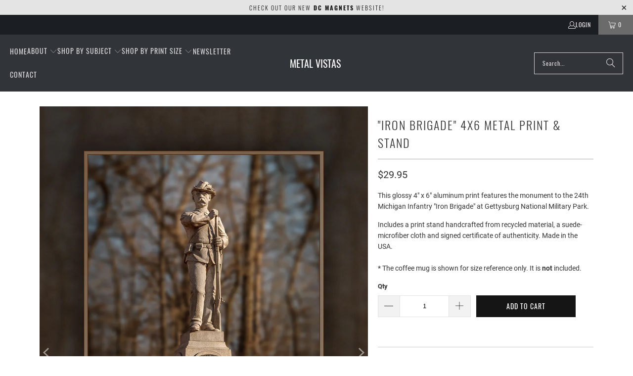

--- FILE ---
content_type: text/html; charset=utf-8
request_url: https://metalvistas.com/products/iron-brigade-4x6-metal-print-stand
body_size: 22426
content:
<!DOCTYPE html>
<html class="no-js no-touch" lang="en">
  <head>
    <meta charset="utf-8">
    <meta http-equiv="cleartype" content="on">
    <meta name="robots" content="index,follow">

    <!-- Mobile Specific Metas -->
    <meta name="HandheldFriendly" content="True">
    <meta name="MobileOptimized" content="320">
    <meta name="viewport" content="width=device-width,initial-scale=1">
    <meta name="theme-color" content="#ffffff">

    
    <title>
      &quot;Iron Brigade&quot; 4x6 Metal Print &amp; Stand - Metal Vistas
    </title>

    
      <meta name="description" content="This glossy 4&quot; x 6&quot; aluminum print features the monument to the 24th Michigan Infantry &quot;Iron Brigade&quot; at Gettysburg National Military Park. Includes a print stand handcrafted from recycled material, a suede-microfiber cloth and signed certificate of authenticity. Made in the USA.* The coffee mug is shown for size refer"/>
    

    <link rel="preconnect" href="https://fonts.shopifycdn.com" />
    <link rel="preconnect" href="https://cdn.shopify.com" />
    <link rel="preconnect" href="https://cdn.shopifycloud.com" />

    <link rel="dns-prefetch" href="https://v.shopify.com" />
    <link rel="dns-prefetch" href="https://www.youtube.com" />
    <link rel="dns-prefetch" href="https://vimeo.com" />

    <link href="//metalvistas.com/cdn/shop/t/52/assets/jquery.min.js?v=147293088974801289311740679633" as="script" rel="preload">

    <!-- Stylesheet for Fancybox library -->
    <link rel="stylesheet" href="//metalvistas.com/cdn/shop/t/52/assets/fancybox.css?v=19278034316635137701740679633" type="text/css" media="all" defer>

    <!-- Stylesheets for Turbo -->
    <link href="//metalvistas.com/cdn/shop/t/52/assets/styles.css?v=6986024514411709081740679747" rel="stylesheet" type="text/css" media="all" />

    <!-- Icons -->
    
      <link rel="shortcut icon" type="image/x-icon" href="//metalvistas.com/cdn/shop/files/logo-circled-transparent-trimmed-32x32_180x180.jpg?v=1681166946">
      <link rel="apple-touch-icon" href="//metalvistas.com/cdn/shop/files/logo-circled-transparent-trimmed-32x32_180x180.jpg?v=1681166946"/>
      <link rel="apple-touch-icon" sizes="57x57" href="//metalvistas.com/cdn/shop/files/logo-circled-transparent-trimmed-32x32_57x57.jpg?v=1681166946"/>
      <link rel="apple-touch-icon" sizes="60x60" href="//metalvistas.com/cdn/shop/files/logo-circled-transparent-trimmed-32x32_60x60.jpg?v=1681166946"/>
      <link rel="apple-touch-icon" sizes="72x72" href="//metalvistas.com/cdn/shop/files/logo-circled-transparent-trimmed-32x32_72x72.jpg?v=1681166946"/>
      <link rel="apple-touch-icon" sizes="76x76" href="//metalvistas.com/cdn/shop/files/logo-circled-transparent-trimmed-32x32_76x76.jpg?v=1681166946"/>
      <link rel="apple-touch-icon" sizes="114x114" href="//metalvistas.com/cdn/shop/files/logo-circled-transparent-trimmed-32x32_114x114.jpg?v=1681166946"/>
      <link rel="apple-touch-icon" sizes="180x180" href="//metalvistas.com/cdn/shop/files/logo-circled-transparent-trimmed-32x32_180x180.jpg?v=1681166946"/>
      <link rel="apple-touch-icon" sizes="228x228" href="//metalvistas.com/cdn/shop/files/logo-circled-transparent-trimmed-32x32_228x228.jpg?v=1681166946"/>
    
    <link rel="canonical" href="https://metalvistas.com/products/iron-brigade-4x6-metal-print-stand"/>

    

    
      <script type="text/javascript" src="/services/javascripts/currencies.js" data-no-instant></script>
    

    

    
    <script>
      window.PXUTheme = window.PXUTheme || {};
      window.PXUTheme.version = '9.5.1';
      window.PXUTheme.name = 'Turbo';
    </script>
    


    
<template id="price-ui"><span class="price " data-price></span><span class="compare-at-price" data-compare-at-price></span><span class="unit-pricing" data-unit-pricing></span></template>
    <template id="price-ui-badge"><div class="price-ui-badge__sticker price-ui-badge__sticker--">
    <span class="price-ui-badge__sticker-text" data-badge></span>
  </div></template>
    
    <template id="price-ui__price"><span class="money" data-price></span></template>
    <template id="price-ui__price-range"><span class="price-min" data-price-min><span class="money" data-price></span></span> - <span class="price-max" data-price-max><span class="money" data-price></span></span></template>
    <template id="price-ui__unit-pricing"><span class="unit-quantity" data-unit-quantity></span> | <span class="unit-price" data-unit-price><span class="money" data-price></span></span> / <span class="unit-measurement" data-unit-measurement></span></template>
    <template id="price-ui-badge__percent-savings-range">Save up to <span data-price-percent></span>%</template>
    <template id="price-ui-badge__percent-savings">Save <span data-price-percent></span>%</template>
    <template id="price-ui-badge__price-savings-range">Save up to <span class="money" data-price></span></template>
    <template id="price-ui-badge__price-savings">Save <span class="money" data-price></span></template>
    <template id="price-ui-badge__on-sale">Sale</template>
    <template id="price-ui-badge__sold-out">Sold out</template>
    <template id="price-ui-badge__in-stock">In stock</template>
    


    <script>
      
window.PXUTheme = window.PXUTheme || {};


window.PXUTheme.theme_settings = {};
window.PXUTheme.currency = {};
window.PXUTheme.routes = window.PXUTheme.routes || {};


window.PXUTheme.theme_settings.display_tos_checkbox = false;
window.PXUTheme.theme_settings.go_to_checkout = false;
window.PXUTheme.theme_settings.cart_action = "ajax";
window.PXUTheme.theme_settings.cart_shipping_calculator = true;


window.PXUTheme.theme_settings.collection_swatches = false;
window.PXUTheme.theme_settings.collection_secondary_image = false;


window.PXUTheme.currency.show_multiple_currencies = false;
window.PXUTheme.currency.shop_currency = "USD";
window.PXUTheme.currency.default_currency = "USD";
window.PXUTheme.currency.display_format = "money_format";
window.PXUTheme.currency.money_format = "${{amount}}";
window.PXUTheme.currency.money_format_no_currency = "${{amount}}";
window.PXUTheme.currency.money_format_currency = "${{amount}} USD";
window.PXUTheme.currency.native_multi_currency = false;
window.PXUTheme.currency.iso_code = "USD";
window.PXUTheme.currency.symbol = "$";


window.PXUTheme.theme_settings.display_inventory_left = false;
window.PXUTheme.theme_settings.inventory_threshold = 10;
window.PXUTheme.theme_settings.limit_quantity = true;


window.PXUTheme.theme_settings.menu_position = "inline";


window.PXUTheme.theme_settings.newsletter_popup = true;
window.PXUTheme.theme_settings.newsletter_popup_days = "7";
window.PXUTheme.theme_settings.newsletter_popup_mobile = true;
window.PXUTheme.theme_settings.newsletter_popup_seconds = 42;


window.PXUTheme.theme_settings.pagination_type = "load_more";


window.PXUTheme.theme_settings.enable_shopify_collection_badges = true;
window.PXUTheme.theme_settings.quick_shop_thumbnail_position = "bottom-thumbnails";
window.PXUTheme.theme_settings.product_form_style = "select";
window.PXUTheme.theme_settings.sale_banner_enabled = true;
window.PXUTheme.theme_settings.display_savings = false;
window.PXUTheme.theme_settings.display_sold_out_price = true;
window.PXUTheme.theme_settings.free_text = "Free";
window.PXUTheme.theme_settings.video_looping = false;
window.PXUTheme.theme_settings.quick_shop_style = "inline";
window.PXUTheme.theme_settings.hover_enabled = false;


window.PXUTheme.routes.cart_url = "/cart";
window.PXUTheme.routes.cart_update_url = "/cart/update";
window.PXUTheme.routes.root_url = "/";
window.PXUTheme.routes.search_url = "/search";
window.PXUTheme.routes.all_products_collection_url = "/collections/all";
window.PXUTheme.routes.product_recommendations_url = "/recommendations/products";
window.PXUTheme.routes.predictive_search_url = "/search/suggest";


window.PXUTheme.theme_settings.image_loading_style = "blur-up";


window.PXUTheme.theme_settings.enable_autocomplete = true;


window.PXUTheme.theme_settings.page_dots_enabled = false;
window.PXUTheme.theme_settings.slideshow_arrow_size = "light";


window.PXUTheme.theme_settings.quick_shop_enabled = false;


window.PXUTheme.theme_settings.enable_back_to_top_button = false;


window.PXUTheme.translation = {};


window.PXUTheme.translation.agree_to_terms_warning = "You must agree with the terms and conditions to checkout.";
window.PXUTheme.translation.one_item_left = "item left";
window.PXUTheme.translation.items_left_text = "items left";
window.PXUTheme.translation.cart_savings_text = "Total Savings";
window.PXUTheme.translation.cart_discount_text = "Discount";
window.PXUTheme.translation.cart_subtotal_text = "Subtotal";
window.PXUTheme.translation.cart_remove_text = "Remove";
window.PXUTheme.translation.cart_free_text = "Free";


window.PXUTheme.translation.newsletter_success_text = "Thank you for joining our mailing list!";


window.PXUTheme.translation.notify_email = "Enter your email address...";
window.PXUTheme.translation.notify_email_value = "Translation missing: en.contact.fields.email";
window.PXUTheme.translation.notify_email_send = "Send";
window.PXUTheme.translation.notify_message_first = "Please notify me when ";
window.PXUTheme.translation.notify_message_last = " becomes available - ";
window.PXUTheme.translation.notify_success_text = "Thanks! We will notify you when this product becomes available!";


window.PXUTheme.translation.add_to_cart = "Add to Cart";
window.PXUTheme.translation.coming_soon_text = "Coming Soon";
window.PXUTheme.translation.sold_out_text = "Sold Out";
window.PXUTheme.translation.sale_text = "Sale";
window.PXUTheme.translation.savings_text = "You Save";
window.PXUTheme.translation.percent_off_text = "% off";
window.PXUTheme.translation.from_text = "from";
window.PXUTheme.translation.new_text = "New";
window.PXUTheme.translation.pre_order_text = "Pre-Order";
window.PXUTheme.translation.unavailable_text = "Unavailable";


window.PXUTheme.translation.all_results = "View all results";
window.PXUTheme.translation.no_results = "Sorry, no results!";


window.PXUTheme.media_queries = {};
window.PXUTheme.media_queries.small = window.matchMedia( "(max-width: 480px)" );
window.PXUTheme.media_queries.medium = window.matchMedia( "(max-width: 798px)" );
window.PXUTheme.media_queries.large = window.matchMedia( "(min-width: 799px)" );
window.PXUTheme.media_queries.larger = window.matchMedia( "(min-width: 960px)" );
window.PXUTheme.media_queries.xlarge = window.matchMedia( "(min-width: 1200px)" );
window.PXUTheme.media_queries.ie10 = window.matchMedia( "all and (-ms-high-contrast: none), (-ms-high-contrast: active)" );
window.PXUTheme.media_queries.tablet = window.matchMedia( "only screen and (min-width: 799px) and (max-width: 1024px)" );
window.PXUTheme.media_queries.mobile_and_tablet = window.matchMedia( "(max-width: 1024px)" );

    </script>

    

    
      <script src="//metalvistas.com/cdn/shop/t/52/assets/instantclick.min.js?v=20092422000980684151740679633" data-no-instant defer></script>

      <script data-no-instant>
        window.addEventListener('DOMContentLoaded', function() {

          function inIframe() {
            try {
              return window.self !== window.top;
            } catch (e) {
              return true;
            }
          }

          if (!inIframe()){
            InstantClick.on('change', function() {

              $('head script[src*="shopify"]').each(function() {
                var script = document.createElement('script');
                script.type = 'text/javascript';
                script.src = $(this).attr('src');

                $('body').append(script);
              });

              $('body').removeClass('fancybox-active');
              $.fancybox.destroy();

              InstantClick.init();

            });
          }
        });
      </script>
    

    <script>
      
    </script>

    <script>window.performance && window.performance.mark && window.performance.mark('shopify.content_for_header.start');</script><meta id="shopify-digital-wallet" name="shopify-digital-wallet" content="/29647765640/digital_wallets/dialog">
<meta name="shopify-checkout-api-token" content="d3d2669fc4f6d538c878e83dcc472e00">
<meta id="in-context-paypal-metadata" data-shop-id="29647765640" data-venmo-supported="false" data-environment="production" data-locale="en_US" data-paypal-v4="true" data-currency="USD">
<link rel="alternate" type="application/json+oembed" href="https://metalvistas.com/products/iron-brigade-4x6-metal-print-stand.oembed">
<script async="async" src="/checkouts/internal/preloads.js?locale=en-US"></script>
<link rel="preconnect" href="https://shop.app" crossorigin="anonymous">
<script async="async" src="https://shop.app/checkouts/internal/preloads.js?locale=en-US&shop_id=29647765640" crossorigin="anonymous"></script>
<script id="apple-pay-shop-capabilities" type="application/json">{"shopId":29647765640,"countryCode":"US","currencyCode":"USD","merchantCapabilities":["supports3DS"],"merchantId":"gid:\/\/shopify\/Shop\/29647765640","merchantName":"Metal Vistas","requiredBillingContactFields":["postalAddress","email"],"requiredShippingContactFields":["postalAddress","email"],"shippingType":"shipping","supportedNetworks":["visa","masterCard","amex","discover","elo","jcb"],"total":{"type":"pending","label":"Metal Vistas","amount":"1.00"},"shopifyPaymentsEnabled":true,"supportsSubscriptions":true}</script>
<script id="shopify-features" type="application/json">{"accessToken":"d3d2669fc4f6d538c878e83dcc472e00","betas":["rich-media-storefront-analytics"],"domain":"metalvistas.com","predictiveSearch":true,"shopId":29647765640,"locale":"en"}</script>
<script>var Shopify = Shopify || {};
Shopify.shop = "masondixonphotography.myshopify.com";
Shopify.locale = "en";
Shopify.currency = {"active":"USD","rate":"1.0"};
Shopify.country = "US";
Shopify.theme = {"name":"[OOTS] Copy of Turbo-portland (Feb... - 2025-02-27","id":139254628488,"schema_name":"Turbo","schema_version":"9.5.1","theme_store_id":null,"role":"main"};
Shopify.theme.handle = "null";
Shopify.theme.style = {"id":null,"handle":null};
Shopify.cdnHost = "metalvistas.com/cdn";
Shopify.routes = Shopify.routes || {};
Shopify.routes.root = "/";</script>
<script type="module">!function(o){(o.Shopify=o.Shopify||{}).modules=!0}(window);</script>
<script>!function(o){function n(){var o=[];function n(){o.push(Array.prototype.slice.apply(arguments))}return n.q=o,n}var t=o.Shopify=o.Shopify||{};t.loadFeatures=n(),t.autoloadFeatures=n()}(window);</script>
<script>
  window.ShopifyPay = window.ShopifyPay || {};
  window.ShopifyPay.apiHost = "shop.app\/pay";
  window.ShopifyPay.redirectState = null;
</script>
<script id="shop-js-analytics" type="application/json">{"pageType":"product"}</script>
<script defer="defer" async type="module" src="//metalvistas.com/cdn/shopifycloud/shop-js/modules/v2/client.init-shop-cart-sync_C5BV16lS.en.esm.js"></script>
<script defer="defer" async type="module" src="//metalvistas.com/cdn/shopifycloud/shop-js/modules/v2/chunk.common_CygWptCX.esm.js"></script>
<script type="module">
  await import("//metalvistas.com/cdn/shopifycloud/shop-js/modules/v2/client.init-shop-cart-sync_C5BV16lS.en.esm.js");
await import("//metalvistas.com/cdn/shopifycloud/shop-js/modules/v2/chunk.common_CygWptCX.esm.js");

  window.Shopify.SignInWithShop?.initShopCartSync?.({"fedCMEnabled":true,"windoidEnabled":true});

</script>
<script>
  window.Shopify = window.Shopify || {};
  if (!window.Shopify.featureAssets) window.Shopify.featureAssets = {};
  window.Shopify.featureAssets['shop-js'] = {"shop-cart-sync":["modules/v2/client.shop-cart-sync_ZFArdW7E.en.esm.js","modules/v2/chunk.common_CygWptCX.esm.js"],"init-fed-cm":["modules/v2/client.init-fed-cm_CmiC4vf6.en.esm.js","modules/v2/chunk.common_CygWptCX.esm.js"],"shop-button":["modules/v2/client.shop-button_tlx5R9nI.en.esm.js","modules/v2/chunk.common_CygWptCX.esm.js"],"shop-cash-offers":["modules/v2/client.shop-cash-offers_DOA2yAJr.en.esm.js","modules/v2/chunk.common_CygWptCX.esm.js","modules/v2/chunk.modal_D71HUcav.esm.js"],"init-windoid":["modules/v2/client.init-windoid_sURxWdc1.en.esm.js","modules/v2/chunk.common_CygWptCX.esm.js"],"shop-toast-manager":["modules/v2/client.shop-toast-manager_ClPi3nE9.en.esm.js","modules/v2/chunk.common_CygWptCX.esm.js"],"init-shop-email-lookup-coordinator":["modules/v2/client.init-shop-email-lookup-coordinator_B8hsDcYM.en.esm.js","modules/v2/chunk.common_CygWptCX.esm.js"],"init-shop-cart-sync":["modules/v2/client.init-shop-cart-sync_C5BV16lS.en.esm.js","modules/v2/chunk.common_CygWptCX.esm.js"],"avatar":["modules/v2/client.avatar_BTnouDA3.en.esm.js"],"pay-button":["modules/v2/client.pay-button_FdsNuTd3.en.esm.js","modules/v2/chunk.common_CygWptCX.esm.js"],"init-customer-accounts":["modules/v2/client.init-customer-accounts_DxDtT_ad.en.esm.js","modules/v2/client.shop-login-button_C5VAVYt1.en.esm.js","modules/v2/chunk.common_CygWptCX.esm.js","modules/v2/chunk.modal_D71HUcav.esm.js"],"init-shop-for-new-customer-accounts":["modules/v2/client.init-shop-for-new-customer-accounts_ChsxoAhi.en.esm.js","modules/v2/client.shop-login-button_C5VAVYt1.en.esm.js","modules/v2/chunk.common_CygWptCX.esm.js","modules/v2/chunk.modal_D71HUcav.esm.js"],"shop-login-button":["modules/v2/client.shop-login-button_C5VAVYt1.en.esm.js","modules/v2/chunk.common_CygWptCX.esm.js","modules/v2/chunk.modal_D71HUcav.esm.js"],"init-customer-accounts-sign-up":["modules/v2/client.init-customer-accounts-sign-up_CPSyQ0Tj.en.esm.js","modules/v2/client.shop-login-button_C5VAVYt1.en.esm.js","modules/v2/chunk.common_CygWptCX.esm.js","modules/v2/chunk.modal_D71HUcav.esm.js"],"shop-follow-button":["modules/v2/client.shop-follow-button_Cva4Ekp9.en.esm.js","modules/v2/chunk.common_CygWptCX.esm.js","modules/v2/chunk.modal_D71HUcav.esm.js"],"checkout-modal":["modules/v2/client.checkout-modal_BPM8l0SH.en.esm.js","modules/v2/chunk.common_CygWptCX.esm.js","modules/v2/chunk.modal_D71HUcav.esm.js"],"lead-capture":["modules/v2/client.lead-capture_Bi8yE_yS.en.esm.js","modules/v2/chunk.common_CygWptCX.esm.js","modules/v2/chunk.modal_D71HUcav.esm.js"],"shop-login":["modules/v2/client.shop-login_D6lNrXab.en.esm.js","modules/v2/chunk.common_CygWptCX.esm.js","modules/v2/chunk.modal_D71HUcav.esm.js"],"payment-terms":["modules/v2/client.payment-terms_CZxnsJam.en.esm.js","modules/v2/chunk.common_CygWptCX.esm.js","modules/v2/chunk.modal_D71HUcav.esm.js"]};
</script>
<script id="__st">var __st={"a":29647765640,"offset":-18000,"reqid":"473f4856-ef1a-414d-84ae-d3aae012b034-1768785445","pageurl":"metalvistas.com\/products\/iron-brigade-4x6-metal-print-stand","u":"8ba222a0a17a","p":"product","rtyp":"product","rid":7207972143240};</script>
<script>window.ShopifyPaypalV4VisibilityTracking = true;</script>
<script id="captcha-bootstrap">!function(){'use strict';const t='contact',e='account',n='new_comment',o=[[t,t],['blogs',n],['comments',n],[t,'customer']],c=[[e,'customer_login'],[e,'guest_login'],[e,'recover_customer_password'],[e,'create_customer']],r=t=>t.map((([t,e])=>`form[action*='/${t}']:not([data-nocaptcha='true']) input[name='form_type'][value='${e}']`)).join(','),a=t=>()=>t?[...document.querySelectorAll(t)].map((t=>t.form)):[];function s(){const t=[...o],e=r(t);return a(e)}const i='password',u='form_key',d=['recaptcha-v3-token','g-recaptcha-response','h-captcha-response',i],f=()=>{try{return window.sessionStorage}catch{return}},m='__shopify_v',_=t=>t.elements[u];function p(t,e,n=!1){try{const o=window.sessionStorage,c=JSON.parse(o.getItem(e)),{data:r}=function(t){const{data:e,action:n}=t;return t[m]||n?{data:e,action:n}:{data:t,action:n}}(c);for(const[e,n]of Object.entries(r))t.elements[e]&&(t.elements[e].value=n);n&&o.removeItem(e)}catch(o){console.error('form repopulation failed',{error:o})}}const l='form_type',E='cptcha';function T(t){t.dataset[E]=!0}const w=window,h=w.document,L='Shopify',v='ce_forms',y='captcha';let A=!1;((t,e)=>{const n=(g='f06e6c50-85a8-45c8-87d0-21a2b65856fe',I='https://cdn.shopify.com/shopifycloud/storefront-forms-hcaptcha/ce_storefront_forms_captcha_hcaptcha.v1.5.2.iife.js',D={infoText:'Protected by hCaptcha',privacyText:'Privacy',termsText:'Terms'},(t,e,n)=>{const o=w[L][v],c=o.bindForm;if(c)return c(t,g,e,D).then(n);var r;o.q.push([[t,g,e,D],n]),r=I,A||(h.body.append(Object.assign(h.createElement('script'),{id:'captcha-provider',async:!0,src:r})),A=!0)});var g,I,D;w[L]=w[L]||{},w[L][v]=w[L][v]||{},w[L][v].q=[],w[L][y]=w[L][y]||{},w[L][y].protect=function(t,e){n(t,void 0,e),T(t)},Object.freeze(w[L][y]),function(t,e,n,w,h,L){const[v,y,A,g]=function(t,e,n){const i=e?o:[],u=t?c:[],d=[...i,...u],f=r(d),m=r(i),_=r(d.filter((([t,e])=>n.includes(e))));return[a(f),a(m),a(_),s()]}(w,h,L),I=t=>{const e=t.target;return e instanceof HTMLFormElement?e:e&&e.form},D=t=>v().includes(t);t.addEventListener('submit',(t=>{const e=I(t);if(!e)return;const n=D(e)&&!e.dataset.hcaptchaBound&&!e.dataset.recaptchaBound,o=_(e),c=g().includes(e)&&(!o||!o.value);(n||c)&&t.preventDefault(),c&&!n&&(function(t){try{if(!f())return;!function(t){const e=f();if(!e)return;const n=_(t);if(!n)return;const o=n.value;o&&e.removeItem(o)}(t);const e=Array.from(Array(32),(()=>Math.random().toString(36)[2])).join('');!function(t,e){_(t)||t.append(Object.assign(document.createElement('input'),{type:'hidden',name:u})),t.elements[u].value=e}(t,e),function(t,e){const n=f();if(!n)return;const o=[...t.querySelectorAll(`input[type='${i}']`)].map((({name:t})=>t)),c=[...d,...o],r={};for(const[a,s]of new FormData(t).entries())c.includes(a)||(r[a]=s);n.setItem(e,JSON.stringify({[m]:1,action:t.action,data:r}))}(t,e)}catch(e){console.error('failed to persist form',e)}}(e),e.submit())}));const S=(t,e)=>{t&&!t.dataset[E]&&(n(t,e.some((e=>e===t))),T(t))};for(const o of['focusin','change'])t.addEventListener(o,(t=>{const e=I(t);D(e)&&S(e,y())}));const B=e.get('form_key'),M=e.get(l),P=B&&M;t.addEventListener('DOMContentLoaded',(()=>{const t=y();if(P)for(const e of t)e.elements[l].value===M&&p(e,B);[...new Set([...A(),...v().filter((t=>'true'===t.dataset.shopifyCaptcha))])].forEach((e=>S(e,t)))}))}(h,new URLSearchParams(w.location.search),n,t,e,['guest_login'])})(!0,!0)}();</script>
<script integrity="sha256-4kQ18oKyAcykRKYeNunJcIwy7WH5gtpwJnB7kiuLZ1E=" data-source-attribution="shopify.loadfeatures" defer="defer" src="//metalvistas.com/cdn/shopifycloud/storefront/assets/storefront/load_feature-a0a9edcb.js" crossorigin="anonymous"></script>
<script crossorigin="anonymous" defer="defer" src="//metalvistas.com/cdn/shopifycloud/storefront/assets/shopify_pay/storefront-65b4c6d7.js?v=20250812"></script>
<script data-source-attribution="shopify.dynamic_checkout.dynamic.init">var Shopify=Shopify||{};Shopify.PaymentButton=Shopify.PaymentButton||{isStorefrontPortableWallets:!0,init:function(){window.Shopify.PaymentButton.init=function(){};var t=document.createElement("script");t.src="https://metalvistas.com/cdn/shopifycloud/portable-wallets/latest/portable-wallets.en.js",t.type="module",document.head.appendChild(t)}};
</script>
<script data-source-attribution="shopify.dynamic_checkout.buyer_consent">
  function portableWalletsHideBuyerConsent(e){var t=document.getElementById("shopify-buyer-consent"),n=document.getElementById("shopify-subscription-policy-button");t&&n&&(t.classList.add("hidden"),t.setAttribute("aria-hidden","true"),n.removeEventListener("click",e))}function portableWalletsShowBuyerConsent(e){var t=document.getElementById("shopify-buyer-consent"),n=document.getElementById("shopify-subscription-policy-button");t&&n&&(t.classList.remove("hidden"),t.removeAttribute("aria-hidden"),n.addEventListener("click",e))}window.Shopify?.PaymentButton&&(window.Shopify.PaymentButton.hideBuyerConsent=portableWalletsHideBuyerConsent,window.Shopify.PaymentButton.showBuyerConsent=portableWalletsShowBuyerConsent);
</script>
<script data-source-attribution="shopify.dynamic_checkout.cart.bootstrap">document.addEventListener("DOMContentLoaded",(function(){function t(){return document.querySelector("shopify-accelerated-checkout-cart, shopify-accelerated-checkout")}if(t())Shopify.PaymentButton.init();else{new MutationObserver((function(e,n){t()&&(Shopify.PaymentButton.init(),n.disconnect())})).observe(document.body,{childList:!0,subtree:!0})}}));
</script>
<link id="shopify-accelerated-checkout-styles" rel="stylesheet" media="screen" href="https://metalvistas.com/cdn/shopifycloud/portable-wallets/latest/accelerated-checkout-backwards-compat.css" crossorigin="anonymous">
<style id="shopify-accelerated-checkout-cart">
        #shopify-buyer-consent {
  margin-top: 1em;
  display: inline-block;
  width: 100%;
}

#shopify-buyer-consent.hidden {
  display: none;
}

#shopify-subscription-policy-button {
  background: none;
  border: none;
  padding: 0;
  text-decoration: underline;
  font-size: inherit;
  cursor: pointer;
}

#shopify-subscription-policy-button::before {
  box-shadow: none;
}

      </style>

<script>window.performance && window.performance.mark && window.performance.mark('shopify.content_for_header.end');</script>

    

<meta name="author" content="Metal Vistas">
<meta property="og:url" content="https://metalvistas.com/products/iron-brigade-4x6-metal-print-stand">
<meta property="og:site_name" content="Metal Vistas">




  <meta property="og:type" content="product">
  <meta property="og:title" content="&quot;Iron Brigade&quot; 4x6 Metal Print &amp; Stand">
  
    
      <meta property="og:image" content="https://metalvistas.com/cdn/shop/products/mo0452-4x6_Iron-Brigade_600x.jpg?v=1672876759">
      <meta property="og:image:secure_url" content="https://metalvistas.com/cdn/shop/products/mo0452-4x6_Iron-Brigade_600x.jpg?v=1672876759">
      
      <meta property="og:image:width" content="1024">
      <meta property="og:image:height" content="1536">
    
      <meta property="og:image" content="https://metalvistas.com/cdn/shop/products/mo0452-4x6_Iron-Brigade-1024px_600x.jpg?v=1681338066">
      <meta property="og:image:secure_url" content="https://metalvistas.com/cdn/shop/products/mo0452-4x6_Iron-Brigade-1024px_600x.jpg?v=1681338066">
      
      <meta property="og:image:width" content="1024">
      <meta property="og:image:height" content="683">
    
      <meta property="og:image" content="https://metalvistas.com/cdn/shop/files/4x5-4x6-print-stands-1024x1024_04c57c5c-3e00-42fc-aef8-5359e347ff58_600x.jpg?v=1691413619">
      <meta property="og:image:secure_url" content="https://metalvistas.com/cdn/shop/files/4x5-4x6-print-stands-1024x1024_04c57c5c-3e00-42fc-aef8-5359e347ff58_600x.jpg?v=1691413619">
      
      <meta property="og:image:width" content="1024">
      <meta property="og:image:height" content="1024">
    
  
  <meta property="product:price:amount" content="29.95">
  <meta property="product:price:currency" content="USD">



  <meta property="og:description" content="This glossy 4&quot; x 6&quot; aluminum print features the monument to the 24th Michigan Infantry &quot;Iron Brigade&quot; at Gettysburg National Military Park. Includes a print stand handcrafted from recycled material, a suede-microfiber cloth and signed certificate of authenticity. Made in the USA.* The coffee mug is shown for size refer">




<meta name="twitter:card" content="summary">

  <meta name="twitter:title" content="&quot;Iron Brigade&quot; 4x6 Metal Print &amp; Stand">
  <meta name="twitter:description" content="This glossy 4&quot; x 6&quot; aluminum print features the monument to the 24th Michigan Infantry &quot;Iron Brigade&quot; at Gettysburg National Military Park.
Includes a print stand handcrafted from recycled material, a suede-microfiber cloth and signed certificate of authenticity. Made in the USA.* The coffee mug is shown for size reference only. It is not included.">
  <meta name="twitter:image" content="https://metalvistas.com/cdn/shop/products/mo0452-4x6_Iron-Brigade_240x.jpg?v=1672876759">
  <meta name="twitter:image:width" content="240">
  <meta name="twitter:image:height" content="240">
  <meta name="twitter:image:alt" content="&quot;Iron Brigade&quot; 4x6 Metal Print &amp; Stand">



    
    
  <link href="https://monorail-edge.shopifysvc.com" rel="dns-prefetch">
<script>(function(){if ("sendBeacon" in navigator && "performance" in window) {try {var session_token_from_headers = performance.getEntriesByType('navigation')[0].serverTiming.find(x => x.name == '_s').description;} catch {var session_token_from_headers = undefined;}var session_cookie_matches = document.cookie.match(/_shopify_s=([^;]*)/);var session_token_from_cookie = session_cookie_matches && session_cookie_matches.length === 2 ? session_cookie_matches[1] : "";var session_token = session_token_from_headers || session_token_from_cookie || "";function handle_abandonment_event(e) {var entries = performance.getEntries().filter(function(entry) {return /monorail-edge.shopifysvc.com/.test(entry.name);});if (!window.abandonment_tracked && entries.length === 0) {window.abandonment_tracked = true;var currentMs = Date.now();var navigation_start = performance.timing.navigationStart;var payload = {shop_id: 29647765640,url: window.location.href,navigation_start,duration: currentMs - navigation_start,session_token,page_type: "product"};window.navigator.sendBeacon("https://monorail-edge.shopifysvc.com/v1/produce", JSON.stringify({schema_id: "online_store_buyer_site_abandonment/1.1",payload: payload,metadata: {event_created_at_ms: currentMs,event_sent_at_ms: currentMs}}));}}window.addEventListener('pagehide', handle_abandonment_event);}}());</script>
<script id="web-pixels-manager-setup">(function e(e,d,r,n,o){if(void 0===o&&(o={}),!Boolean(null===(a=null===(i=window.Shopify)||void 0===i?void 0:i.analytics)||void 0===a?void 0:a.replayQueue)){var i,a;window.Shopify=window.Shopify||{};var t=window.Shopify;t.analytics=t.analytics||{};var s=t.analytics;s.replayQueue=[],s.publish=function(e,d,r){return s.replayQueue.push([e,d,r]),!0};try{self.performance.mark("wpm:start")}catch(e){}var l=function(){var e={modern:/Edge?\/(1{2}[4-9]|1[2-9]\d|[2-9]\d{2}|\d{4,})\.\d+(\.\d+|)|Firefox\/(1{2}[4-9]|1[2-9]\d|[2-9]\d{2}|\d{4,})\.\d+(\.\d+|)|Chrom(ium|e)\/(9{2}|\d{3,})\.\d+(\.\d+|)|(Maci|X1{2}).+ Version\/(15\.\d+|(1[6-9]|[2-9]\d|\d{3,})\.\d+)([,.]\d+|)( \(\w+\)|)( Mobile\/\w+|) Safari\/|Chrome.+OPR\/(9{2}|\d{3,})\.\d+\.\d+|(CPU[ +]OS|iPhone[ +]OS|CPU[ +]iPhone|CPU IPhone OS|CPU iPad OS)[ +]+(15[._]\d+|(1[6-9]|[2-9]\d|\d{3,})[._]\d+)([._]\d+|)|Android:?[ /-](13[3-9]|1[4-9]\d|[2-9]\d{2}|\d{4,})(\.\d+|)(\.\d+|)|Android.+Firefox\/(13[5-9]|1[4-9]\d|[2-9]\d{2}|\d{4,})\.\d+(\.\d+|)|Android.+Chrom(ium|e)\/(13[3-9]|1[4-9]\d|[2-9]\d{2}|\d{4,})\.\d+(\.\d+|)|SamsungBrowser\/([2-9]\d|\d{3,})\.\d+/,legacy:/Edge?\/(1[6-9]|[2-9]\d|\d{3,})\.\d+(\.\d+|)|Firefox\/(5[4-9]|[6-9]\d|\d{3,})\.\d+(\.\d+|)|Chrom(ium|e)\/(5[1-9]|[6-9]\d|\d{3,})\.\d+(\.\d+|)([\d.]+$|.*Safari\/(?![\d.]+ Edge\/[\d.]+$))|(Maci|X1{2}).+ Version\/(10\.\d+|(1[1-9]|[2-9]\d|\d{3,})\.\d+)([,.]\d+|)( \(\w+\)|)( Mobile\/\w+|) Safari\/|Chrome.+OPR\/(3[89]|[4-9]\d|\d{3,})\.\d+\.\d+|(CPU[ +]OS|iPhone[ +]OS|CPU[ +]iPhone|CPU IPhone OS|CPU iPad OS)[ +]+(10[._]\d+|(1[1-9]|[2-9]\d|\d{3,})[._]\d+)([._]\d+|)|Android:?[ /-](13[3-9]|1[4-9]\d|[2-9]\d{2}|\d{4,})(\.\d+|)(\.\d+|)|Mobile Safari.+OPR\/([89]\d|\d{3,})\.\d+\.\d+|Android.+Firefox\/(13[5-9]|1[4-9]\d|[2-9]\d{2}|\d{4,})\.\d+(\.\d+|)|Android.+Chrom(ium|e)\/(13[3-9]|1[4-9]\d|[2-9]\d{2}|\d{4,})\.\d+(\.\d+|)|Android.+(UC? ?Browser|UCWEB|U3)[ /]?(15\.([5-9]|\d{2,})|(1[6-9]|[2-9]\d|\d{3,})\.\d+)\.\d+|SamsungBrowser\/(5\.\d+|([6-9]|\d{2,})\.\d+)|Android.+MQ{2}Browser\/(14(\.(9|\d{2,})|)|(1[5-9]|[2-9]\d|\d{3,})(\.\d+|))(\.\d+|)|K[Aa][Ii]OS\/(3\.\d+|([4-9]|\d{2,})\.\d+)(\.\d+|)/},d=e.modern,r=e.legacy,n=navigator.userAgent;return n.match(d)?"modern":n.match(r)?"legacy":"unknown"}(),u="modern"===l?"modern":"legacy",c=(null!=n?n:{modern:"",legacy:""})[u],f=function(e){return[e.baseUrl,"/wpm","/b",e.hashVersion,"modern"===e.buildTarget?"m":"l",".js"].join("")}({baseUrl:d,hashVersion:r,buildTarget:u}),m=function(e){var d=e.version,r=e.bundleTarget,n=e.surface,o=e.pageUrl,i=e.monorailEndpoint;return{emit:function(e){var a=e.status,t=e.errorMsg,s=(new Date).getTime(),l=JSON.stringify({metadata:{event_sent_at_ms:s},events:[{schema_id:"web_pixels_manager_load/3.1",payload:{version:d,bundle_target:r,page_url:o,status:a,surface:n,error_msg:t},metadata:{event_created_at_ms:s}}]});if(!i)return console&&console.warn&&console.warn("[Web Pixels Manager] No Monorail endpoint provided, skipping logging."),!1;try{return self.navigator.sendBeacon.bind(self.navigator)(i,l)}catch(e){}var u=new XMLHttpRequest;try{return u.open("POST",i,!0),u.setRequestHeader("Content-Type","text/plain"),u.send(l),!0}catch(e){return console&&console.warn&&console.warn("[Web Pixels Manager] Got an unhandled error while logging to Monorail."),!1}}}}({version:r,bundleTarget:l,surface:e.surface,pageUrl:self.location.href,monorailEndpoint:e.monorailEndpoint});try{o.browserTarget=l,function(e){var d=e.src,r=e.async,n=void 0===r||r,o=e.onload,i=e.onerror,a=e.sri,t=e.scriptDataAttributes,s=void 0===t?{}:t,l=document.createElement("script"),u=document.querySelector("head"),c=document.querySelector("body");if(l.async=n,l.src=d,a&&(l.integrity=a,l.crossOrigin="anonymous"),s)for(var f in s)if(Object.prototype.hasOwnProperty.call(s,f))try{l.dataset[f]=s[f]}catch(e){}if(o&&l.addEventListener("load",o),i&&l.addEventListener("error",i),u)u.appendChild(l);else{if(!c)throw new Error("Did not find a head or body element to append the script");c.appendChild(l)}}({src:f,async:!0,onload:function(){if(!function(){var e,d;return Boolean(null===(d=null===(e=window.Shopify)||void 0===e?void 0:e.analytics)||void 0===d?void 0:d.initialized)}()){var d=window.webPixelsManager.init(e)||void 0;if(d){var r=window.Shopify.analytics;r.replayQueue.forEach((function(e){var r=e[0],n=e[1],o=e[2];d.publishCustomEvent(r,n,o)})),r.replayQueue=[],r.publish=d.publishCustomEvent,r.visitor=d.visitor,r.initialized=!0}}},onerror:function(){return m.emit({status:"failed",errorMsg:"".concat(f," has failed to load")})},sri:function(e){var d=/^sha384-[A-Za-z0-9+/=]+$/;return"string"==typeof e&&d.test(e)}(c)?c:"",scriptDataAttributes:o}),m.emit({status:"loading"})}catch(e){m.emit({status:"failed",errorMsg:(null==e?void 0:e.message)||"Unknown error"})}}})({shopId: 29647765640,storefrontBaseUrl: "https://metalvistas.com",extensionsBaseUrl: "https://extensions.shopifycdn.com/cdn/shopifycloud/web-pixels-manager",monorailEndpoint: "https://monorail-edge.shopifysvc.com/unstable/produce_batch",surface: "storefront-renderer",enabledBetaFlags: ["2dca8a86"],webPixelsConfigList: [{"id":"shopify-app-pixel","configuration":"{}","eventPayloadVersion":"v1","runtimeContext":"STRICT","scriptVersion":"0450","apiClientId":"shopify-pixel","type":"APP","privacyPurposes":["ANALYTICS","MARKETING"]},{"id":"shopify-custom-pixel","eventPayloadVersion":"v1","runtimeContext":"LAX","scriptVersion":"0450","apiClientId":"shopify-pixel","type":"CUSTOM","privacyPurposes":["ANALYTICS","MARKETING"]}],isMerchantRequest: false,initData: {"shop":{"name":"Metal Vistas","paymentSettings":{"currencyCode":"USD"},"myshopifyDomain":"masondixonphotography.myshopify.com","countryCode":"US","storefrontUrl":"https:\/\/metalvistas.com"},"customer":null,"cart":null,"checkout":null,"productVariants":[{"price":{"amount":29.95,"currencyCode":"USD"},"product":{"title":"\"Iron Brigade\" 4x6 Metal Print \u0026 Stand","vendor":"Metal Vistas","id":"7207972143240","untranslatedTitle":"\"Iron Brigade\" 4x6 Metal Print \u0026 Stand","url":"\/products\/iron-brigade-4x6-metal-print-stand","type":""},"id":"40982956277896","image":{"src":"\/\/metalvistas.com\/cdn\/shop\/products\/mo0452-4x6_Iron-Brigade.jpg?v=1672876759"},"sku":"mo0452-4x6","title":"Default Title","untranslatedTitle":"Default Title"}],"purchasingCompany":null},},"https://metalvistas.com/cdn","fcfee988w5aeb613cpc8e4bc33m6693e112",{"modern":"","legacy":""},{"shopId":"29647765640","storefrontBaseUrl":"https:\/\/metalvistas.com","extensionBaseUrl":"https:\/\/extensions.shopifycdn.com\/cdn\/shopifycloud\/web-pixels-manager","surface":"storefront-renderer","enabledBetaFlags":"[\"2dca8a86\"]","isMerchantRequest":"false","hashVersion":"fcfee988w5aeb613cpc8e4bc33m6693e112","publish":"custom","events":"[[\"page_viewed\",{}],[\"product_viewed\",{\"productVariant\":{\"price\":{\"amount\":29.95,\"currencyCode\":\"USD\"},\"product\":{\"title\":\"\\\"Iron Brigade\\\" 4x6 Metal Print \u0026 Stand\",\"vendor\":\"Metal Vistas\",\"id\":\"7207972143240\",\"untranslatedTitle\":\"\\\"Iron Brigade\\\" 4x6 Metal Print \u0026 Stand\",\"url\":\"\/products\/iron-brigade-4x6-metal-print-stand\",\"type\":\"\"},\"id\":\"40982956277896\",\"image\":{\"src\":\"\/\/metalvistas.com\/cdn\/shop\/products\/mo0452-4x6_Iron-Brigade.jpg?v=1672876759\"},\"sku\":\"mo0452-4x6\",\"title\":\"Default Title\",\"untranslatedTitle\":\"Default Title\"}}]]"});</script><script>
  window.ShopifyAnalytics = window.ShopifyAnalytics || {};
  window.ShopifyAnalytics.meta = window.ShopifyAnalytics.meta || {};
  window.ShopifyAnalytics.meta.currency = 'USD';
  var meta = {"product":{"id":7207972143240,"gid":"gid:\/\/shopify\/Product\/7207972143240","vendor":"Metal Vistas","type":"","handle":"iron-brigade-4x6-metal-print-stand","variants":[{"id":40982956277896,"price":2995,"name":"\"Iron Brigade\" 4x6 Metal Print \u0026 Stand","public_title":null,"sku":"mo0452-4x6"}],"remote":false},"page":{"pageType":"product","resourceType":"product","resourceId":7207972143240,"requestId":"473f4856-ef1a-414d-84ae-d3aae012b034-1768785445"}};
  for (var attr in meta) {
    window.ShopifyAnalytics.meta[attr] = meta[attr];
  }
</script>
<script class="analytics">
  (function () {
    var customDocumentWrite = function(content) {
      var jquery = null;

      if (window.jQuery) {
        jquery = window.jQuery;
      } else if (window.Checkout && window.Checkout.$) {
        jquery = window.Checkout.$;
      }

      if (jquery) {
        jquery('body').append(content);
      }
    };

    var hasLoggedConversion = function(token) {
      if (token) {
        return document.cookie.indexOf('loggedConversion=' + token) !== -1;
      }
      return false;
    }

    var setCookieIfConversion = function(token) {
      if (token) {
        var twoMonthsFromNow = new Date(Date.now());
        twoMonthsFromNow.setMonth(twoMonthsFromNow.getMonth() + 2);

        document.cookie = 'loggedConversion=' + token + '; expires=' + twoMonthsFromNow;
      }
    }

    var trekkie = window.ShopifyAnalytics.lib = window.trekkie = window.trekkie || [];
    if (trekkie.integrations) {
      return;
    }
    trekkie.methods = [
      'identify',
      'page',
      'ready',
      'track',
      'trackForm',
      'trackLink'
    ];
    trekkie.factory = function(method) {
      return function() {
        var args = Array.prototype.slice.call(arguments);
        args.unshift(method);
        trekkie.push(args);
        return trekkie;
      };
    };
    for (var i = 0; i < trekkie.methods.length; i++) {
      var key = trekkie.methods[i];
      trekkie[key] = trekkie.factory(key);
    }
    trekkie.load = function(config) {
      trekkie.config = config || {};
      trekkie.config.initialDocumentCookie = document.cookie;
      var first = document.getElementsByTagName('script')[0];
      var script = document.createElement('script');
      script.type = 'text/javascript';
      script.onerror = function(e) {
        var scriptFallback = document.createElement('script');
        scriptFallback.type = 'text/javascript';
        scriptFallback.onerror = function(error) {
                var Monorail = {
      produce: function produce(monorailDomain, schemaId, payload) {
        var currentMs = new Date().getTime();
        var event = {
          schema_id: schemaId,
          payload: payload,
          metadata: {
            event_created_at_ms: currentMs,
            event_sent_at_ms: currentMs
          }
        };
        return Monorail.sendRequest("https://" + monorailDomain + "/v1/produce", JSON.stringify(event));
      },
      sendRequest: function sendRequest(endpointUrl, payload) {
        // Try the sendBeacon API
        if (window && window.navigator && typeof window.navigator.sendBeacon === 'function' && typeof window.Blob === 'function' && !Monorail.isIos12()) {
          var blobData = new window.Blob([payload], {
            type: 'text/plain'
          });

          if (window.navigator.sendBeacon(endpointUrl, blobData)) {
            return true;
          } // sendBeacon was not successful

        } // XHR beacon

        var xhr = new XMLHttpRequest();

        try {
          xhr.open('POST', endpointUrl);
          xhr.setRequestHeader('Content-Type', 'text/plain');
          xhr.send(payload);
        } catch (e) {
          console.log(e);
        }

        return false;
      },
      isIos12: function isIos12() {
        return window.navigator.userAgent.lastIndexOf('iPhone; CPU iPhone OS 12_') !== -1 || window.navigator.userAgent.lastIndexOf('iPad; CPU OS 12_') !== -1;
      }
    };
    Monorail.produce('monorail-edge.shopifysvc.com',
      'trekkie_storefront_load_errors/1.1',
      {shop_id: 29647765640,
      theme_id: 139254628488,
      app_name: "storefront",
      context_url: window.location.href,
      source_url: "//metalvistas.com/cdn/s/trekkie.storefront.cd680fe47e6c39ca5d5df5f0a32d569bc48c0f27.min.js"});

        };
        scriptFallback.async = true;
        scriptFallback.src = '//metalvistas.com/cdn/s/trekkie.storefront.cd680fe47e6c39ca5d5df5f0a32d569bc48c0f27.min.js';
        first.parentNode.insertBefore(scriptFallback, first);
      };
      script.async = true;
      script.src = '//metalvistas.com/cdn/s/trekkie.storefront.cd680fe47e6c39ca5d5df5f0a32d569bc48c0f27.min.js';
      first.parentNode.insertBefore(script, first);
    };
    trekkie.load(
      {"Trekkie":{"appName":"storefront","development":false,"defaultAttributes":{"shopId":29647765640,"isMerchantRequest":null,"themeId":139254628488,"themeCityHash":"13477628662585158083","contentLanguage":"en","currency":"USD","eventMetadataId":"748f7840-8fd4-4a25-839f-61fe838f584a"},"isServerSideCookieWritingEnabled":true,"monorailRegion":"shop_domain","enabledBetaFlags":["65f19447"]},"Session Attribution":{},"S2S":{"facebookCapiEnabled":false,"source":"trekkie-storefront-renderer","apiClientId":580111}}
    );

    var loaded = false;
    trekkie.ready(function() {
      if (loaded) return;
      loaded = true;

      window.ShopifyAnalytics.lib = window.trekkie;

      var originalDocumentWrite = document.write;
      document.write = customDocumentWrite;
      try { window.ShopifyAnalytics.merchantGoogleAnalytics.call(this); } catch(error) {};
      document.write = originalDocumentWrite;

      window.ShopifyAnalytics.lib.page(null,{"pageType":"product","resourceType":"product","resourceId":7207972143240,"requestId":"473f4856-ef1a-414d-84ae-d3aae012b034-1768785445","shopifyEmitted":true});

      var match = window.location.pathname.match(/checkouts\/(.+)\/(thank_you|post_purchase)/)
      var token = match? match[1]: undefined;
      if (!hasLoggedConversion(token)) {
        setCookieIfConversion(token);
        window.ShopifyAnalytics.lib.track("Viewed Product",{"currency":"USD","variantId":40982956277896,"productId":7207972143240,"productGid":"gid:\/\/shopify\/Product\/7207972143240","name":"\"Iron Brigade\" 4x6 Metal Print \u0026 Stand","price":"29.95","sku":"mo0452-4x6","brand":"Metal Vistas","variant":null,"category":"","nonInteraction":true,"remote":false},undefined,undefined,{"shopifyEmitted":true});
      window.ShopifyAnalytics.lib.track("monorail:\/\/trekkie_storefront_viewed_product\/1.1",{"currency":"USD","variantId":40982956277896,"productId":7207972143240,"productGid":"gid:\/\/shopify\/Product\/7207972143240","name":"\"Iron Brigade\" 4x6 Metal Print \u0026 Stand","price":"29.95","sku":"mo0452-4x6","brand":"Metal Vistas","variant":null,"category":"","nonInteraction":true,"remote":false,"referer":"https:\/\/metalvistas.com\/products\/iron-brigade-4x6-metal-print-stand"});
      }
    });


        var eventsListenerScript = document.createElement('script');
        eventsListenerScript.async = true;
        eventsListenerScript.src = "//metalvistas.com/cdn/shopifycloud/storefront/assets/shop_events_listener-3da45d37.js";
        document.getElementsByTagName('head')[0].appendChild(eventsListenerScript);

})();</script>
<script
  defer
  src="https://metalvistas.com/cdn/shopifycloud/perf-kit/shopify-perf-kit-3.0.4.min.js"
  data-application="storefront-renderer"
  data-shop-id="29647765640"
  data-render-region="gcp-us-central1"
  data-page-type="product"
  data-theme-instance-id="139254628488"
  data-theme-name="Turbo"
  data-theme-version="9.5.1"
  data-monorail-region="shop_domain"
  data-resource-timing-sampling-rate="10"
  data-shs="true"
  data-shs-beacon="true"
  data-shs-export-with-fetch="true"
  data-shs-logs-sample-rate="1"
  data-shs-beacon-endpoint="https://metalvistas.com/api/collect"
></script>
</head>

  

  <noscript>
    <style>
      .product_section .product_form,
      .product_gallery {
        opacity: 1;
      }

      .multi_select,
      form .select {
        display: block !important;
      }

      .image-element__wrap {
        display: none;
      }
    </style>
  </noscript>

  <body class="product"
        data-money-format="${{amount}}"
        data-shop-currency="USD"
        data-shop-url="https://metalvistas.com">

  <script>
    document.documentElement.className=document.documentElement.className.replace(/\bno-js\b/,'js');
    if(window.Shopify&&window.Shopify.designMode)document.documentElement.className+=' in-theme-editor';
    if(('ontouchstart' in window)||window.DocumentTouch&&document instanceof DocumentTouch)document.documentElement.className=document.documentElement.className.replace(/\bno-touch\b/,'has-touch');
  </script>

    
    <svg
      class="icon-star-reference"
      aria-hidden="true"
      focusable="false"
      role="presentation"
      xmlns="http://www.w3.org/2000/svg" width="20" height="20" viewBox="3 3 17 17" fill="none"
    >
      <symbol id="icon-star">
        <rect class="icon-star-background" width="20" height="20" fill="currentColor"/>
        <path d="M10 3L12.163 7.60778L17 8.35121L13.5 11.9359L14.326 17L10 14.6078L5.674 17L6.5 11.9359L3 8.35121L7.837 7.60778L10 3Z" stroke="currentColor" stroke-width="2" stroke-linecap="round" stroke-linejoin="round" fill="none"/>
      </symbol>
      <clipPath id="icon-star-clip">
        <path d="M10 3L12.163 7.60778L17 8.35121L13.5 11.9359L14.326 17L10 14.6078L5.674 17L6.5 11.9359L3 8.35121L7.837 7.60778L10 3Z" stroke="currentColor" stroke-width="2" stroke-linecap="round" stroke-linejoin="round"/>
      </clipPath>
    </svg>
    


    <div class="header-group">
      
      <!-- BEGIN sections: header-group -->
<div id="shopify-section-sections--17780260995208__header" class="shopify-section shopify-section-group-header-group shopify-section--header"><script
  type="application/json"
  data-section-type="header"
  data-section-id="sections--17780260995208__header"
>
</script>



<script type="application/ld+json">
  {
    "@context": "http://schema.org",
    "@type": "Organization",
    "name": "Metal Vistas",
    
    "sameAs": [
      "",
      "",
      "",
      "",
      "",
      "",
      "",
      "",
      "",
      "",
      "",
      "",
      "",
      "",
      "",
      "",
      "",
      "",
      "",
      "",
      "",
      "",
      "",
      "",
      ""
    ],
    "url": "https://metalvistas.com"
  }
</script>




<header id="header" class="mobile_nav-fixed--true">
  
    <div class="promo-banner">
      <div class="promo-banner__content">
        <p>Check out our new<strong> </strong><a href="https://www.dcmagnets.com" target="_blank" title="https://www.dcmagnets.com"><strong>DC MAGNETS</strong></a> website! </p>
      </div>
      <div class="promo-banner__close"></div>
    </div>
  

  <div class="top-bar">
    <details data-mobile-menu>
      <summary class="mobile_nav dropdown_link" data-mobile-menu-trigger>
        <div data-mobile-menu-icon>
          <span></span>
          <span></span>
          <span></span>
          <span></span>
        </div>

        <span class="mobile-menu-title">Menu</span>
      </summary>
      <div class="mobile-menu-container dropdown" data-nav>
        <ul class="menu" id="mobile_menu">
          
  <template data-nav-parent-template>
    <li class="sublink">
      <a href="#" data-no-instant class="parent-link--true"><div class="mobile-menu-item-title" data-nav-title></div><span class="right icon-down-arrow"></span></a>
      <ul class="mobile-mega-menu" data-meganav-target-container>
      </ul>
    </li>
  </template>
  
    
      <li data-mobile-dropdown-rel="home" data-meganav-mobile-target="home">
        
          <a data-nav-title data-no-instant href="/" class="parent-link--false">
            HOME
          </a>
        
      </li>
    
  
    
      <li data-mobile-dropdown-rel="about" class="sublink" data-meganav-mobile-target="about">
        
          <a data-no-instant href="#" class="parent-link--false">
            <div class="mobile-menu-item-title" data-nav-title>ABOUT</div>
            <span class="right icon-down-arrow"></span>
          </a>
        
        <ul>
          
            
              <li><a href="/pages/our-story">OUR STORY</a></li>
            
          
            
              <li><a href="/pages/our-products">OUR PRODUCTS</a></li>
            
          
            
              <li><a href="/pages/magnet-instructions">MAGNET INSTRUCTIONS</a></li>
            
          
            
              <li><a href="/pages/faq">F.A.Q.</a></li>
            
          
            
              <li><a href="/policies/privacy-policy">PRIVACY POLICY</a></li>
            
          
            
              <li><a href="/policies/refund-policy">REFUNDS</a></li>
            
          
            
              <li><a href="/policies/terms-of-service">TERMS OF SERVICE</a></li>
            
          
        </ul>
      </li>
    
  
    
      <li data-mobile-dropdown-rel="shop-by-subject" class="sublink" data-meganav-mobile-target="shop-by-subject">
        
          <a data-no-instant href="#" class="parent-link--false">
            <div class="mobile-menu-item-title" data-nav-title>SHOP BY SUBJECT</div>
            <span class="right icon-down-arrow"></span>
          </a>
        
        <ul>
          
            
              <li><a href="/collections/new-releases">NEW RELEASES</a></li>
            
          
            
              <li><a href="/collections/abstract">ABSTRACT</a></li>
            
          
            
              <li><a href="/collections/americana">AMERICANA</a></li>
            
          
            
              <li><a href="/collections/animals">ANIMALS</a></li>
            
          
            
              <li><a href="/collections/battlefields">BATTLEFIELDS</a></li>
            
          
            
              <li><a href="/collections/black-and-white">BLACK & WHITE</a></li>
            
          
            
              <li><a href="/collections/plants-flowers">BOTANICALS</a></li>
            
          
            
              <li><a href="/collections/cityscapes">CITYSCAPES</a></li>
            
          
            
              <li><a href="/collections/fantasy">FANTASY</a></li>
            
          
            
              <li><a href="/collections/gettysburg">GETTYSBURG</a></li>
            
          
            
              <li><a href="/collections/graphics">GRAPHICS</a></li>
            
          
            
              <li><a href="/collections/industrial">INDUSTRIAL</a></li>
            
          
            
              <li><a href="/collections/landscapes">LANDSCAPES</a></li>
            
          
            
              <li><a href="/collections/macabre">MACABRE</a></li>
            
          
            
              <li><a href="/collections/monuments">MONUMENTS</a></li>
            
          
            
              <li><a href="/collections/notable-locations">NOTABLE LOCATIONS</a></li>
            
          
            
              <li><a href="/collections/objects">OBJECTS</a></li>
            
          
            
              <li><a href="/collections/people">PEOPLE</a></li>
            
          
            
              <li><a href="/collections/rural-scenes">RURAL SCENES</a></li>
            
          
            
              <li><a href="/collections/science-fiction/Science-Fiction">SCIENCE FICTION</a></li>
            
          
        </ul>
      </li>
    
  
    
      <li data-mobile-dropdown-rel="shop-by-print-size" class="sublink" data-meganav-mobile-target="shop-by-print-size">
        
          <a data-no-instant href="#" class="parent-link--false">
            <div class="mobile-menu-item-title" data-nav-title>SHOP BY PRINT SIZE</div>
            <span class="right icon-down-arrow"></span>
          </a>
        
        <ul>
          
            
              <li><a href="/collections/4x5-metal-prints">4x5 METAL PRINT SETS</a></li>
            
          
            
              <li><a href="/collections/4x6">4x6 METAL PRINT SETS</a></li>
            
          
            
              <li><a href="/collections/6x6-metal-print-sets">6x6 METAL PRINT SETS</a></li>
            
          
            
              <li><a href="/collections/4x12-metal-prints">4x12 METAL PRINT SETS</a></li>
            
          
            
              <li><a href="/collections/6x9-metal-prints-with-stands">6x9 METAL PRINT SETS</a></li>
            
          
            
              <li><a href="/collections/8-round-metal-print-with-stand">8" ROUND METAL PRINT SETS</a></li>
            
          
        </ul>
      </li>
    
  
    
      <li data-mobile-dropdown-rel="newsletter" data-meganav-mobile-target="newsletter">
        
          <a data-nav-title data-no-instant href="/pages/mailing-list" class="parent-link--true">
            NEWSLETTER
          </a>
        
      </li>
    
  
    
      <li data-mobile-dropdown-rel="contact" data-meganav-mobile-target="contact">
        
          <a data-nav-title data-no-instant href="/pages/contact-us" class="parent-link--true">
            CONTACT
          </a>
        
      </li>
    
  


          
  <template data-nav-parent-template>
    <li class="sublink">
      <a href="#" data-no-instant class="parent-link--true"><div class="mobile-menu-item-title" data-nav-title></div><span class="right icon-down-arrow"></span></a>
      <ul class="mobile-mega-menu" data-meganav-target-container>
      </ul>
    </li>
  </template>
  


          
  



          

          
            
              <li data-no-instant>
                <a href="/account/login" id="customer_login_link">Login</a>
              </li>
            
          

          
        </ul>
      </div>
    </details>

    <a href="/" title="Metal Vistas" class="mobile_logo logo">
      
        Metal Vistas
      
    </a>

    <div class="top-bar--right">
      
        <a href="/search" class="icon-search dropdown_link" title="Search" data-dropdown-rel="search"></a>
      

      
        <div class="cart-container">
          <a href="/cart" class="icon-cart mini_cart dropdown_link" title="Cart" data-no-instant> <span class="cart_count">0</span></a>
        </div>
      
    </div>
  </div>
</header>





<header
  class="
    
    search-enabled--true
  "
  data-desktop-header
  data-header-feature-image="true"
>
  <div
    class="
      header
      header-fixed--true
      
    "
      data-header-is-absolute="true"
  >
    
      <div class="promo-banner">
        <div class="promo-banner__content">
          <p>Check out our new<strong> </strong><a href="https://www.dcmagnets.com" target="_blank" title="https://www.dcmagnets.com"><strong>DC MAGNETS</strong></a> website! </p>
        </div>
        <div class="promo-banner__close"></div>
      </div>
    

    <div class="top-bar">
      

      <ul class="top-bar__menu menu">
        

        
      </ul>

      <div class="top-bar--right-menu">
        <ul class="top-bar__menu">
          

          
            <li>
              <a
                href="/account"
                class="
                  top-bar__login-link
                  icon-user
                "
                title="My Account "
              >
                Login
              </a>
            </li>
          
        </ul>

        
          <div class="cart-container">
            <a href="/cart" class="icon-cart mini_cart dropdown_link" data-no-instant>
              <span class="cart_count">0</span>
            </a>

            
              <div class="tos_warning cart_content animated fadeIn">
                <div class="js-empty-cart__message ">
                  <p class="empty_cart">Your Cart is Empty</p>
                </div>

                <form action="/cart"
                      method="post"
                      class="hidden"
                      data-total-discount="0"
                      data-money-format="${{amount}}"
                      data-shop-currency="USD"
                      data-shop-name="Metal Vistas"
                      data-cart-form="mini-cart">
                  <a class="cart_content__continue-shopping secondary_button">
                    Continue Shopping
                  </a>

                  <ul class="cart_items js-cart_items">
                  </ul>

                  <ul>
                    <li class="cart_discounts js-cart_discounts sale">
                      
                    </li>

                    <li class="cart_subtotal js-cart_subtotal">
                      <span class="right">
                        <span class="money">
                          


  $0.00


                        </span>
                      </span>

                      <span>Subtotal</span>
                    </li>

                    <li class="cart_savings sale js-cart_savings">
                      
                    </li>

                    <li><p class="cart-message meta">Taxes and shipping calculated at checkout
</p>
                    </li>

                    <li>
                      

                      

                      

                      
                        <button type="submit" class="global-button global-button--primary add_to_cart" data-minicart-checkout-button>Go to cart </button>
                      
                    </li>
                  </ul>
                </form>
              </div>
            
          </div>
        
      </div>
    </div>

    <div class="main-nav__wrapper">
      <div class="main-nav menu-position--inline logo-alignment--center logo-position--center search-enabled--true" >
        

        
        

        

        

        

        
          
            <div class="nav nav--left align_left">
              
          

<nav
  class="nav-desktop "
  data-nav
  data-nav-desktop
  aria-label="Translation missing: en.navigation.header.main_nav"
>
  <template data-nav-parent-template>
    <li
      class="
        nav-desktop__tier-1-item
        nav-desktop__tier-1-item--widemenu-parent
      "
      data-nav-desktop-parent
    >
      <details data-nav-desktop-details>
        <summary
          data-href
          class="
            nav-desktop__tier-1-link
            nav-desktop__tier-1-link--parent
          "
          data-nav-desktop-link
          aria-expanded="false"
          
          aria-controls="nav-tier-2-"
          role="button"
        >
          <span data-nav-title></span>
          <span class="icon-down-arrow"></span>
        </summary>
        <div
          class="
            nav-desktop__tier-2
            nav-desktop__tier-2--full-width-menu
          "
          tabindex="-1"
          data-nav-desktop-tier-2
          data-nav-desktop-submenu
          data-nav-desktop-full-width-menu
          data-meganav-target-container
          >
      </details>
    </li>
  </template>
  <ul
    class="nav-desktop__tier-1"
    data-nav-desktop-tier-1
  >
    
      
      

      <li
        class="
          nav-desktop__tier-1-item
          
        "
        
        data-meganav-desktop-target="home"
      >
        
          <a href="/"
        
          class="
            nav-desktop__tier-1-link
            
            
          "
          data-nav-desktop-link
          
        >
          <span data-nav-title>HOME</span>
          
        
          </a>
        

        
      </li>
    
      
      

      <li
        class="
          nav-desktop__tier-1-item
          
            
              nav-desktop__tier-1-item--widemenu-parent
            
          
        "
        data-nav-desktop-parent
        data-meganav-desktop-target="about"
      >
        
        <details data-nav-desktop-details>
          <summary data-href="#"
        
          class="
            nav-desktop__tier-1-link
            nav-desktop__tier-1-link--parent
            
          "
          data-nav-desktop-link
          
            aria-expanded="false"
            aria-controls="nav-tier-2-2"
            role="button"
          
        >
          <span data-nav-title>ABOUT</span>
          <span class="icon-down-arrow"></span>
        
          </summary>
        

        
          
            <div
          
            id="nav-tier-2-2"
            class="
              nav-desktop__tier-2
              
                
                  nav-desktop__tier-2--full-width-menu
                
              
            "
            tabindex="-1"
            data-nav-desktop-tier-2
            data-nav-desktop-submenu
            data-nav-desktop-full-width-menu
          >
            
              

<ul class="widemenu">
  
    
      <li class="widemenu__item">
        <a href="/pages/our-story" class="widemenu__item-heading widemenu__link">
          OUR STORY
        </a>
      </li>
    
  
    
      <li class="widemenu__item">
        <a href="/pages/our-products" class="widemenu__item-heading widemenu__link">
          OUR PRODUCTS
        </a>
      </li>
    
  
    
      <li class="widemenu__item">
        <a href="/pages/magnet-instructions" class="widemenu__item-heading widemenu__link">
          MAGNET INSTRUCTIONS
        </a>
      </li>
    
  
    
      <li class="widemenu__item">
        <a href="/pages/faq" class="widemenu__item-heading widemenu__link">
          F.A.Q.
        </a>
      </li>
    
  
    
      <li class="widemenu__item">
        <a href="/policies/privacy-policy" class="widemenu__item-heading widemenu__link">
          PRIVACY POLICY
        </a>
      </li>
    
  
    
      <li class="widemenu__item">
        <a href="/policies/refund-policy" class="widemenu__item-heading widemenu__link">
          REFUNDS
        </a>
      </li>
    
  
    
      <li class="widemenu__item">
        <a href="/policies/terms-of-service" class="widemenu__item-heading widemenu__link">
          TERMS OF SERVICE
        </a>
      </li>
    
  
</ul>

            
          
            </div>
          
        </details>
        
      </li>
    
      
      

      <li
        class="
          nav-desktop__tier-1-item
          
            
              nav-desktop__tier-1-item--widemenu-parent
            
          
        "
        data-nav-desktop-parent
        data-meganav-desktop-target="shop-by-subject"
      >
        
        <details data-nav-desktop-details>
          <summary data-href="#"
        
          class="
            nav-desktop__tier-1-link
            nav-desktop__tier-1-link--parent
            
          "
          data-nav-desktop-link
          
            aria-expanded="false"
            aria-controls="nav-tier-2-3"
            role="button"
          
        >
          <span data-nav-title>SHOP BY SUBJECT</span>
          <span class="icon-down-arrow"></span>
        
          </summary>
        

        
          
            <div
          
            id="nav-tier-2-3"
            class="
              nav-desktop__tier-2
              
                
                  nav-desktop__tier-2--full-width-menu
                
              
            "
            tabindex="-1"
            data-nav-desktop-tier-2
            data-nav-desktop-submenu
            data-nav-desktop-full-width-menu
          >
            
              

<ul class="widemenu">
  
    
      <li class="widemenu__item">
        <a href="/collections/new-releases" class="widemenu__item-heading widemenu__link">
          NEW RELEASES
        </a>
      </li>
    
  
    
      <li class="widemenu__item">
        <a href="/collections/abstract" class="widemenu__item-heading widemenu__link">
          ABSTRACT
        </a>
      </li>
    
  
    
      <li class="widemenu__item">
        <a href="/collections/americana" class="widemenu__item-heading widemenu__link">
          AMERICANA
        </a>
      </li>
    
  
    
      <li class="widemenu__item">
        <a href="/collections/animals" class="widemenu__item-heading widemenu__link">
          ANIMALS
        </a>
      </li>
    
  
    
      <li class="widemenu__item">
        <a href="/collections/battlefields" class="widemenu__item-heading widemenu__link">
          BATTLEFIELDS
        </a>
      </li>
    
  
    
      <li class="widemenu__item">
        <a href="/collections/black-and-white" class="widemenu__item-heading widemenu__link">
          BLACK &amp; WHITE
        </a>
      </li>
    
  
    
      <li class="widemenu__item">
        <a href="/collections/plants-flowers" class="widemenu__item-heading widemenu__link">
          BOTANICALS
        </a>
      </li>
    
  
    
      <li class="widemenu__item">
        <a href="/collections/cityscapes" class="widemenu__item-heading widemenu__link">
          CITYSCAPES
        </a>
      </li>
    
  
    
      <li class="widemenu__item">
        <a href="/collections/fantasy" class="widemenu__item-heading widemenu__link">
          FANTASY
        </a>
      </li>
    
  
    
      <li class="widemenu__item">
        <a href="/collections/gettysburg" class="widemenu__item-heading widemenu__link">
          GETTYSBURG
        </a>
      </li>
    
  
    
      <li class="widemenu__item">
        <a href="/collections/graphics" class="widemenu__item-heading widemenu__link">
          GRAPHICS
        </a>
      </li>
    
  
    
      <li class="widemenu__item">
        <a href="/collections/industrial" class="widemenu__item-heading widemenu__link">
          INDUSTRIAL
        </a>
      </li>
    
  
    
      <li class="widemenu__item">
        <a href="/collections/landscapes" class="widemenu__item-heading widemenu__link">
          LANDSCAPES
        </a>
      </li>
    
  
    
      <li class="widemenu__item">
        <a href="/collections/macabre" class="widemenu__item-heading widemenu__link">
          MACABRE
        </a>
      </li>
    
  
    
      <li class="widemenu__item">
        <a href="/collections/monuments" class="widemenu__item-heading widemenu__link">
          MONUMENTS
        </a>
      </li>
    
  
    
      <li class="widemenu__item">
        <a href="/collections/notable-locations" class="widemenu__item-heading widemenu__link">
          NOTABLE LOCATIONS
        </a>
      </li>
    
  
    
      <li class="widemenu__item">
        <a href="/collections/objects" class="widemenu__item-heading widemenu__link">
          OBJECTS
        </a>
      </li>
    
  
    
      <li class="widemenu__item">
        <a href="/collections/people" class="widemenu__item-heading widemenu__link">
          PEOPLE
        </a>
      </li>
    
  
    
      <li class="widemenu__item">
        <a href="/collections/rural-scenes" class="widemenu__item-heading widemenu__link">
          RURAL SCENES
        </a>
      </li>
    
  
    
      <li class="widemenu__item">
        <a href="/collections/science-fiction/Science-Fiction" class="widemenu__item-heading widemenu__link">
          SCIENCE FICTION
        </a>
      </li>
    
  
</ul>

            
          
            </div>
          
        </details>
        
      </li>
    
      
      

      <li
        class="
          nav-desktop__tier-1-item
          
            
              nav-desktop__tier-1-item--widemenu-parent
            
          
        "
        data-nav-desktop-parent
        data-meganav-desktop-target="shop-by-print-size"
      >
        
        <details data-nav-desktop-details>
          <summary data-href="#"
        
          class="
            nav-desktop__tier-1-link
            nav-desktop__tier-1-link--parent
            
          "
          data-nav-desktop-link
          
            aria-expanded="false"
            aria-controls="nav-tier-2-4"
            role="button"
          
        >
          <span data-nav-title>SHOP BY PRINT SIZE</span>
          <span class="icon-down-arrow"></span>
        
          </summary>
        

        
          
            <div
          
            id="nav-tier-2-4"
            class="
              nav-desktop__tier-2
              
                
                  nav-desktop__tier-2--full-width-menu
                
              
            "
            tabindex="-1"
            data-nav-desktop-tier-2
            data-nav-desktop-submenu
            data-nav-desktop-full-width-menu
          >
            
              

<ul class="widemenu">
  
    
      <li class="widemenu__item">
        <a href="/collections/4x5-metal-prints" class="widemenu__item-heading widemenu__link">
          4x5 METAL PRINT SETS
        </a>
      </li>
    
  
    
      <li class="widemenu__item">
        <a href="/collections/4x6" class="widemenu__item-heading widemenu__link">
          4x6 METAL PRINT SETS
        </a>
      </li>
    
  
    
      <li class="widemenu__item">
        <a href="/collections/6x6-metal-print-sets" class="widemenu__item-heading widemenu__link">
          6x6 METAL PRINT SETS
        </a>
      </li>
    
  
    
      <li class="widemenu__item">
        <a href="/collections/4x12-metal-prints" class="widemenu__item-heading widemenu__link">
          4x12 METAL PRINT SETS
        </a>
      </li>
    
  
    
      <li class="widemenu__item">
        <a href="/collections/6x9-metal-prints-with-stands" class="widemenu__item-heading widemenu__link">
          6x9 METAL PRINT SETS
        </a>
      </li>
    
  
    
      <li class="widemenu__item">
        <a href="/collections/8-round-metal-print-with-stand" class="widemenu__item-heading widemenu__link">
          8&quot; ROUND METAL PRINT SETS
        </a>
      </li>
    
  
</ul>

            
          
            </div>
          
        </details>
        
      </li>
    
      
      

      <li
        class="
          nav-desktop__tier-1-item
          
        "
        
        data-meganav-desktop-target="newsletter"
      >
        
          <a href="/pages/mailing-list"
        
          class="
            nav-desktop__tier-1-link
            
            
          "
          data-nav-desktop-link
          
        >
          <span data-nav-title>NEWSLETTER</span>
          
        
          </a>
        

        
      </li>
    
      
      

      <li
        class="
          nav-desktop__tier-1-item
          
        "
        
        data-meganav-desktop-target="contact"
      >
        
          <a href="/pages/contact-us"
        
          class="
            nav-desktop__tier-1-link
            
            
          "
          data-nav-desktop-link
          
        >
          <span data-nav-title>CONTACT</span>
          
        
          </a>
        

        
      </li>
    
  </ul>
</nav>

        
            </div>

            
          <div class="header__logo logo--text">
            <a href="/" title="Metal Vistas">
              

              
                <span class="header__logo-text">Metal Vistas</span>
              
            </a>
          </div>
        

            <div
              class="
                nav nav--right
                
                  align_right
                
              "
            >
              
          

<nav
  class="nav-desktop "
  data-nav
  data-nav-desktop
  aria-label="Translation missing: en.navigation.header.main_nav"
>
  <template data-nav-parent-template>
    <li
      class="
        nav-desktop__tier-1-item
        nav-desktop__tier-1-item--widemenu-parent
      "
      data-nav-desktop-parent
    >
      <details data-nav-desktop-details>
        <summary
          data-href
          class="
            nav-desktop__tier-1-link
            nav-desktop__tier-1-link--parent
          "
          data-nav-desktop-link
          aria-expanded="false"
          
          aria-controls="nav-tier-2-"
          role="button"
        >
          <span data-nav-title></span>
          <span class="icon-down-arrow"></span>
        </summary>
        <div
          class="
            nav-desktop__tier-2
            nav-desktop__tier-2--full-width-menu
          "
          tabindex="-1"
          data-nav-desktop-tier-2
          data-nav-desktop-submenu
          data-nav-desktop-full-width-menu
          data-meganav-target-container
          >
      </details>
    </li>
  </template>
  <ul
    class="nav-desktop__tier-1"
    data-nav-desktop-tier-1
  >
    
  </ul>
</nav>

        
            </div>

            
          
            <div class="search-container">
              



<div class="search-form-container">
  <form
    class="
      search-form
      search-form--header
    "
    action="/search"
    data-autocomplete-true
  >
    <div class="search-form__input-wrapper">
      <input
        class="search-form__input"
        type="text"
        name="q"
        placeholder="Search..."
        aria-label="Search..."
        value=""
        autocorrect="off"
        autocomplete="off"
        autocapitalize="off"
        spellcheck="false"
        data-search-input
      >

      

      <button
        class="
          search-form__submit-button
          global-button
        "
        type="submit"
        aria-label="Search"
      >
        <span class="icon-search"></span>
      </button>
    </div>

    
      <div
        class="predictive-search"
        data-predictive-search
        data-loading="false"
      >

<svg
  class="loading-icon predictive-search__loading-state-spinner"
  width="24"
  height="24"
  viewBox="0 0 24 24"
  xmlns="http://www.w3.org/2000/svg"
  
>
  <path d="M12,1A11,11,0,1,0,23,12,11,11,0,0,0,12,1Zm0,19a8,8,0,1,1,8-8A8,8,0,0,1,12,20Z"/>
  <path d="M10.14,1.16a11,11,0,0,0-9,8.92A1.59,1.59,0,0,0,2.46,12,1.52,1.52,0,0,0,4.11,10.7a8,8,0,0,1,6.66-6.61A1.42,1.42,0,0,0,12,2.69h0A1.57,1.57,0,0,0,10.14,1.16Z"/>
</svg>
<div class="predictive-search__results" data-predictive-search-results></div>
      </div>
    
  </form>

  
</div>


              <div class="search-link">
                <a
                  class="
                    icon-search
                    dropdown_link
                  "
                  href="/search"
                  title="Search"
                  data-dropdown-rel="search"
                >
                </a>
              </div>
            </div>
          
        
          
        
      </div>
    </div>
  </div>
</header>


<script>
  (() => {
    const header = document.querySelector('[data-header-feature-image="true"]');
    if (header) {
      header.classList.add('feature_image');
    }

    const headerContent = document.querySelector('[data-header-is-absolute="true"]');
    if (header) {
      header.classList.add('is-absolute');
    }
  })();
</script>

<style>
  div.header__logo,
  div.header__logo img,
  div.header__logo span,
  .sticky_nav .menu-position--block .header__logo {
    max-width: 205px;
  }
</style>

</div><div id="shopify-section-sections--17780260995208__mega_menu_1" class="shopify-section shopify-section-group-header-group shopify-section--mega-menu">
<script
  type="application/json"
  data-section-type="mega-menu-1"
  data-section-id="sections--17780260995208__mega_menu_1"
>
</script>


  <details>
    <summary
      class="
        nav-desktop__tier-1-link
        nav-desktop__tier-1-link--parent
      "
    >
      <span></span>
      <span class="icon-down-arrow"></span>
    </summary>
    <div
      class="
        mega-menu
        menu
        dropdown_content
      "
      data-meganav-desktop
      data-meganav-handle=""
    >
      
        <div class="dropdown_column" >
          
            
            
              <div class="mega-menu__richtext">
                <p>Add description, images, menus and links to your mega menu</p>
              </div>
            

            
            

            
            

            
            

            
            

            
            

            
            

            
            
              <div class="mega-menu__richtext">
                
              </div>
            

          
        </div>
      
        <div class="dropdown_column" >
          
            
            
              <div class="mega-menu__richtext">
                <p>A column with no settings can be used as a spacer</p>
              </div>
            

            
            

            
            

            
            

            
            

            
            

            
            

            
            
              <div class="mega-menu__richtext">
                
              </div>
            

          
        </div>
      
        <div class="dropdown_column" >
          
            
            
              <div class="mega-menu__richtext">
                
              </div>
            

            
            

            
            

            
            

            
            

            
            

            
            

            
            
              <div class="mega-menu__richtext">
                
              </div>
            

          
        </div>
      
        <div class="dropdown_column" >
          
            
            
              <div class="mega-menu__richtext">
                <p>Link to your collections, sales and even external links</p>
              </div>
            

            
            

            
            

            
            

            
            

            
            

            
            

            
            
              <div class="mega-menu__richtext">
                
              </div>
            

          
        </div>
      
        <div class="dropdown_column" >
          
            
            
              <div class="mega-menu__richtext">
                <p>Add up to five columns</p>
              </div>
            

            
            

            
            

            
            

            
            

            
            

            
            

            
            
              <div class="mega-menu__richtext">
                
              </div>
            

          
        </div>
      
    </div>
  </details>
  <div class="mobile-meganav-source">
    <div
      data-meganav-mobile
      data-meganav-handle=""
    >
      
        
          
            <li class="mobile-mega-menu_block mega-menu__richtext">
              <p>Add description, images, menus and links to your mega menu</p>
            </li>
          

          

          

          

          

          

          

          
            <li class="mobile-mega-menu_block">
              
            </li>
          
        
      
        
          
            <li class="mobile-mega-menu_block mega-menu__richtext">
              <p>A column with no settings can be used as a spacer</p>
            </li>
          

          

          

          

          

          

          

          
            <li class="mobile-mega-menu_block">
              
            </li>
          
        
      
        
          
            <li class="mobile-mega-menu_block mega-menu__richtext">
              
            </li>
          

          

          

          

          

          

          

          
            <li class="mobile-mega-menu_block">
              
            </li>
          
        
      
        
          
            <li class="mobile-mega-menu_block mega-menu__richtext">
              <p>Link to your collections, sales and even external links</p>
            </li>
          

          

          

          

          

          

          

          
            <li class="mobile-mega-menu_block">
              
            </li>
          
        
      
        
          
            <li class="mobile-mega-menu_block mega-menu__richtext">
              <p>Add up to five columns</p>
            </li>
          

          

          

          

          

          

          

          
            <li class="mobile-mega-menu_block">
              
            </li>
          
        
      
    </div>
  </div>



</div>
<!-- END sections: header-group -->
    </div>

    <div style="--background-color: #ffffff">
      


    </div>

    <div class="section-wrapper">
      <div class="shopify-section-wrapper section"><div id="shopify-section-template--17780260798600__sidebar" class="shopify-section shopify-section--product-sidebar is-product-sidebar content"><script
  type="application/json"
  data-section-type="product-sidebar"
  data-section-id="template--17780260798600__sidebar"
>
</script>








</div><div id="shopify-section-template--17780260798600__main" class="shopify-section shopify-section--product-template is-product-main content"><script
  type="application/json"
  data-section-type="product-template"
  data-section-id="template--17780260798600__main"
>
</script>

<style data-shopify>
  #shopify-section-template--17780260798600__main {
  padding-top: 0px;
  padding-bottom: 0px;
}

@media screen and (min-width: 798px) {
  #shopify-section-template--17780260798600__main {
    padding-top: 0px;
    padding-bottom: 0px;
  }
}

</style>

<div class="section">
  <div class="container">
    

    <section
      class="
        product-container
        is-flex
        is-flex-wrap
      "
    >
      




  


<script type="application/ld+json">
  {
    "@context": "http://schema.org/",
    "@type": "Product",
    "name": "\u0026quot;Iron Brigade\u0026quot; 4x6 Metal Print \u0026amp; Stand",
    "image": "https:\/\/metalvistas.com\/cdn\/shop\/products\/mo0452-4x6_Iron-Brigade_1024x1024.jpg?v=1672876759",
    
      "description": "\u003cp\u003eThis glossy 4\" x 6\" aluminum print features the monument to the 24th Michigan Infantry \"Iron Brigade\" at Gettysburg National Military Park.\u003cbr\u003e\u003c\/p\u003e\n\u003cp\u003eIncludes a print stand handcrafted from recycled material, a suede-microfiber cloth and signed certificate of authenticity. Made in the USA.\u003cbr\u003e\u003cbr\u003e* The coffee mug is shown for size reference only. It is \u003cstrong\u003enot\u003c\/strong\u003e included.\u003c\/p\u003e",
    
    
      "brand": {
        "@type": "Thing",
        "name": "Metal Vistas"
      },
    
    
      "sku": "mo0452-4x6",
    
    
      "mpn": "MO0452-4X6",
    
    "offers": {
      "@type": "Offer",
      "priceCurrency": "USD",
      "price": 29.95,
      "availability": "http://schema.org/InStock",
      "url": "https://metalvistas.com/products/iron-brigade-4x6-metal-print-stand?variant=40982956277896",
      "seller": {
        "@type": "Organization",
        "name": "Metal Vistas"
      },
      "priceValidUntil": "\n  2027-01-18\n"
    }
  }
</script>



<div class="product-main product-7207972143240">
  <div
    class="
      product_section
      js-product-section
      js-product-section--product
      container
      is-flex
      is-flex-row
      
    "
    
      data-rv-handle="iron-brigade-4x6-metal-print-stand"
    
  >
    <div
      class="
        product__images
        
          three-fifths
          columns
        
        medium-down--one-whole
      "
    >
      
        





<style data-shopify>
.shopify-model-viewer-ui model-viewer {
  --progress-bar-height: 2px;
  --progress-bar-color: #333333;
}
</style>

<div
  class="
    gallery-wrap
    gallery-arrows--true
    gallery-thumbnails--bottom
    
  "
  data-product-gallery-wrapper
  
>
  <div
    class="
      product_gallery
      js-product-gallery
      product-7207972143240-gallery
      transparentBackground--false
      slideshow-transition--slide
      popup-enabled--true
      show-gallery-arrows--true
      
        multi-image
      
    "
    data-product-gallery
    data-thumbnails-enabled="true"
    data-gallery-arrows-enabled="true"
    data-slideshow-speed="0"
    data-thumbnails-position="bottom"
    data-thumbnails-slider-enabled="true"
    data-zoom="true"
    data-video-loop="false"
    data-product-id="7207972143240"
    data-product-lightbox="true"
    data-media-count="3"
  >
    
      

      <div
        class="gallery-cell"
        data-product-gallery-media
        data-media-id="24023267704968"
        data-media-variant-image="false"
        data-product-id="7207972143240"
        data-thumb=""
        data-media-type="
          
            image
          
        "
        data-title="
          
            
          
        "
      >
        

            
            
            
            
            
            
            
            
            
            

            
              
                <a
                  class="lightbox"
                  href="//metalvistas.com/cdn/shop/products/mo0452-4x6_Iron-Brigade_5000x.jpg?v=1672876759"
                  data-fancybox="7207972143240"
                  rel="product-lightbox"
                  tabindex="-1"
                >
              

              <div class="image__container" style="max-width: 1024px">
                
<img src="//metalvistas.com/cdn/shop/products/mo0452-4x6_Iron-Brigade.jpg?v=1672876759&amp;width=1200" alt="&amp;quot;Iron Brigade&amp;quot; 4x6 Metal Print &amp;amp; Stand" width="1024" height="1536" loading="eager" class="product-gallery__image" srcset="//metalvistas.com/cdn/shop/products/mo0452-4x6_Iron-Brigade_2000x.jpg?v=1672876759 2000w,
                    //metalvistas.com/cdn/shop/products/mo0452-4x6_Iron-Brigade_1200x.jpg?v=1672876759 1200w,
                    //metalvistas.com/cdn/shop/products/mo0452-4x6_Iron-Brigade_800x.jpg?v=1672876759 800w,
                    //metalvistas.com/cdn/shop/products/mo0452-4x6_Iron-Brigade_600x.jpg?v=1672876759 600w,
                    //metalvistas.com/cdn/shop/products/mo0452-4x6_Iron-Brigade_400x.jpg?v=1672876759 400w,
                    //metalvistas.com/cdn/shop/products/mo0452-4x6_Iron-Brigade_200x.jpg?v=1672876759 200w" data-image-id="24023267704968" data-index="0" data-zoom-src="//metalvistas.com/cdn/shop/products/mo0452-4x6_Iron-Brigade_5000x.jpg?v=1672876759">

              </div>
              
                </a>
              
            

          
      </div>
    
      

      <div
        class="gallery-cell"
        data-product-gallery-media
        data-media-id="24539707736200"
        data-media-variant-image="false"
        data-product-id="7207972143240"
        data-thumb=""
        data-media-type="
          
            image
          
        "
        data-title="
          
            &amp;quot;Iron Brigade&amp;quot; 4x6 Metal Print &amp;amp; Stand
          
        "
      >
        

            
            
            
            
            
            
            
            
            
            

            
              
                <a
                  class="lightbox"
                  href="//metalvistas.com/cdn/shop/products/mo0452-4x6_Iron-Brigade-1024px_5000x.jpg?v=1681338066"
                  data-fancybox="7207972143240"
                  rel="product-lightbox"
                  tabindex="-1"
                >
              

              <div class="image__container" style="max-width: 1024px">
                
<img
                      data-zoom-src="//metalvistas.com/cdn/shop/products/mo0452-4x6_Iron-Brigade-1024px_5000x.jpg?v=1681338066"
                      alt="&quot;Iron Brigade&quot; 4x6 Metal Print &amp; Stand"
                      class="
                        product-gallery__image
                        lazyload
                        blur-up
                      "
                      data-image-id="24539707736200"
                      data-index="1"
                      data-sizes="100vw"
                      data-aspectratio="1024/683"
                      data-src="//metalvistas.com/cdn/shop/products/mo0452-4x6_Iron-Brigade-1024px_1200x.jpg?v=1681338066"
                      data-srcset="//metalvistas.com/cdn/shop/products/mo0452-4x6_Iron-Brigade-1024px_2000x.jpg?v=1681338066 2000w,
                    //metalvistas.com/cdn/shop/products/mo0452-4x6_Iron-Brigade-1024px_1200x.jpg?v=1681338066 1200w,
                    //metalvistas.com/cdn/shop/products/mo0452-4x6_Iron-Brigade-1024px_800x.jpg?v=1681338066 800w,
                    //metalvistas.com/cdn/shop/products/mo0452-4x6_Iron-Brigade-1024px_600x.jpg?v=1681338066 600w,
                    //metalvistas.com/cdn/shop/products/mo0452-4x6_Iron-Brigade-1024px_400x.jpg?v=1681338066 400w,
                    //metalvistas.com/cdn/shop/products/mo0452-4x6_Iron-Brigade-1024px_200x.jpg?v=1681338066 200w"
                      height="683"
                      width="1024"
                      srcset="data:image/svg+xml;utf8,<svg%20xmlns='http://www.w3.org/2000/svg'%20width='1024'%20height='683'></svg>"
                    />
              </div>
              
                </a>
              
            

          
      </div>
    
      

      <div
        class="gallery-cell"
        data-product-gallery-media
        data-media-id="24915176882312"
        data-media-variant-image="false"
        data-product-id="7207972143240"
        data-thumb=""
        data-media-type="
          
            image
          
        "
        data-title="
          
            &amp;quot;Iron Brigade&amp;quot; 4x6 Metal Print &amp;amp; Stand
          
        "
      >
        

            
            
            
            
            
            
            
            
            
            

            
              
                <a
                  class="lightbox"
                  href="//metalvistas.com/cdn/shop/files/4x5-4x6-print-stands-1024x1024_04c57c5c-3e00-42fc-aef8-5359e347ff58_5000x.jpg?v=1691413619"
                  data-fancybox="7207972143240"
                  rel="product-lightbox"
                  tabindex="-1"
                >
              

              <div class="image__container" style="max-width: 1024px">
                
<img
                      data-zoom-src="//metalvistas.com/cdn/shop/files/4x5-4x6-print-stands-1024x1024_04c57c5c-3e00-42fc-aef8-5359e347ff58_5000x.jpg?v=1691413619"
                      alt="&quot;Iron Brigade&quot; 4x6 Metal Print &amp; Stand"
                      class="
                        product-gallery__image
                        lazyload
                        blur-up
                      "
                      data-image-id="24915176882312"
                      data-index="2"
                      data-sizes="100vw"
                      data-aspectratio="1024/1024"
                      data-src="//metalvistas.com/cdn/shop/files/4x5-4x6-print-stands-1024x1024_04c57c5c-3e00-42fc-aef8-5359e347ff58_1200x.jpg?v=1691413619"
                      data-srcset="//metalvistas.com/cdn/shop/files/4x5-4x6-print-stands-1024x1024_04c57c5c-3e00-42fc-aef8-5359e347ff58_2000x.jpg?v=1691413619 2000w,
                    //metalvistas.com/cdn/shop/files/4x5-4x6-print-stands-1024x1024_04c57c5c-3e00-42fc-aef8-5359e347ff58_1200x.jpg?v=1691413619 1200w,
                    //metalvistas.com/cdn/shop/files/4x5-4x6-print-stands-1024x1024_04c57c5c-3e00-42fc-aef8-5359e347ff58_800x.jpg?v=1691413619 800w,
                    //metalvistas.com/cdn/shop/files/4x5-4x6-print-stands-1024x1024_04c57c5c-3e00-42fc-aef8-5359e347ff58_600x.jpg?v=1691413619 600w,
                    //metalvistas.com/cdn/shop/files/4x5-4x6-print-stands-1024x1024_04c57c5c-3e00-42fc-aef8-5359e347ff58_400x.jpg?v=1691413619 400w,
                    //metalvistas.com/cdn/shop/files/4x5-4x6-print-stands-1024x1024_04c57c5c-3e00-42fc-aef8-5359e347ff58_200x.jpg?v=1691413619 200w"
                      height="1024"
                      width="1024"
                      srcset="data:image/svg+xml;utf8,<svg%20xmlns='http://www.w3.org/2000/svg'%20width='1024'%20height='1024'></svg>"
                    />
              </div>
              
                </a>
              
            

          
      </div>
    
  </div>

  
    
      <div
        class="
          product_gallery_nav
          product_gallery_nav--
          product-7207972143240-gallery-nav
          product-gallery__thumbnails
          
        "
        data-product-gallery-thumbnails
      >
        
          
            

            

            <div
              class="gallery-cell"
              data-title="&quot;Iron Brigade&quot; 4x6 Metal Print &amp; Stand"
              data-media-id="24023267704968"
              data-media-variant-image="false"
              tabindex="0"
            >
              














  <div
    class="image-element__wrap"
    style="
      
      
      
        max-width: 1024px;
      
    "
  ><img
        class="
          lazyload
          transition--blur-up
          
        "
        alt="&quot;Iron Brigade&quot; 4x6 Metal Print &amp; Stand"
        
          src="//metalvistas.com/cdn/shop/products/mo0452-4x6_Iron-Brigade_50x.jpg?v=1672876759"
        
        data-src="//metalvistas.com/cdn/shop/products/mo0452-4x6_Iron-Brigade_1600x.jpg?v=1672876759"
        data-sizes="auto"
        data-aspectratio="1024/1536"
        data-srcset="//metalvistas.com/cdn/shop/products/mo0452-4x6_Iron-Brigade_5000x.jpg?v=1672876759 5000w,
    //metalvistas.com/cdn/shop/products/mo0452-4x6_Iron-Brigade_4500x.jpg?v=1672876759 4500w,
    //metalvistas.com/cdn/shop/products/mo0452-4x6_Iron-Brigade_4000x.jpg?v=1672876759 4000w,
    //metalvistas.com/cdn/shop/products/mo0452-4x6_Iron-Brigade_3500x.jpg?v=1672876759 3500w,
    //metalvistas.com/cdn/shop/products/mo0452-4x6_Iron-Brigade_3000x.jpg?v=1672876759 3000w,
    //metalvistas.com/cdn/shop/products/mo0452-4x6_Iron-Brigade_2500x.jpg?v=1672876759 2500w,
    //metalvistas.com/cdn/shop/products/mo0452-4x6_Iron-Brigade_2000x.jpg?v=1672876759 2000w,
    //metalvistas.com/cdn/shop/products/mo0452-4x6_Iron-Brigade_1800x.jpg?v=1672876759 1800w,
    //metalvistas.com/cdn/shop/products/mo0452-4x6_Iron-Brigade_1600x.jpg?v=1672876759 1600w,
    //metalvistas.com/cdn/shop/products/mo0452-4x6_Iron-Brigade_1400x.jpg?v=1672876759 1400w,
    //metalvistas.com/cdn/shop/products/mo0452-4x6_Iron-Brigade_1200x.jpg?v=1672876759 1200w,
    //metalvistas.com/cdn/shop/products/mo0452-4x6_Iron-Brigade_1000x.jpg?v=1672876759 1000w,
    //metalvistas.com/cdn/shop/products/mo0452-4x6_Iron-Brigade_800x.jpg?v=1672876759 800w,
    //metalvistas.com/cdn/shop/products/mo0452-4x6_Iron-Brigade_600x.jpg?v=1672876759 600w,
    //metalvistas.com/cdn/shop/products/mo0452-4x6_Iron-Brigade_400x.jpg?v=1672876759 400w,
    //metalvistas.com/cdn/shop/products/mo0452-4x6_Iron-Brigade_200x.jpg?v=1672876759 200w"
        style=""
        width="1024"
        height="1536"
        srcset="data:image/svg+xml;utf8,<svg%20xmlns='http://www.w3.org/2000/svg'%20width='1024'%20height='1536'></svg>"
      ></div>



<noscript>
  <img
    class="
      noscript
      
    "
    src="//metalvistas.com/cdn/shop/products/mo0452-4x6_Iron-Brigade_2000x.jpg?v=1672876759"
    alt="&quot;Iron Brigade&quot; 4x6 Metal Print &amp; Stand"
    style=""
  >
</noscript>


              
            </div>
          
            

            

            <div
              class="gallery-cell"
              data-title="&quot;Iron Brigade&quot; 4x6 Metal Print &amp; Stand"
              data-media-id="24539707736200"
              data-media-variant-image="false"
              tabindex="0"
            >
              














  <div
    class="image-element__wrap"
    style="
      
      
      
        max-width: 1024px;
      
    "
  ><img
        class="
          lazyload
          transition--blur-up
          
        "
        alt="&quot;Iron Brigade&quot; 4x6 Metal Print &amp; Stand"
        
          src="//metalvistas.com/cdn/shop/products/mo0452-4x6_Iron-Brigade-1024px_50x.jpg?v=1681338066"
        
        data-src="//metalvistas.com/cdn/shop/products/mo0452-4x6_Iron-Brigade-1024px_1600x.jpg?v=1681338066"
        data-sizes="auto"
        data-aspectratio="1024/683"
        data-srcset="//metalvistas.com/cdn/shop/products/mo0452-4x6_Iron-Brigade-1024px_5000x.jpg?v=1681338066 5000w,
    //metalvistas.com/cdn/shop/products/mo0452-4x6_Iron-Brigade-1024px_4500x.jpg?v=1681338066 4500w,
    //metalvistas.com/cdn/shop/products/mo0452-4x6_Iron-Brigade-1024px_4000x.jpg?v=1681338066 4000w,
    //metalvistas.com/cdn/shop/products/mo0452-4x6_Iron-Brigade-1024px_3500x.jpg?v=1681338066 3500w,
    //metalvistas.com/cdn/shop/products/mo0452-4x6_Iron-Brigade-1024px_3000x.jpg?v=1681338066 3000w,
    //metalvistas.com/cdn/shop/products/mo0452-4x6_Iron-Brigade-1024px_2500x.jpg?v=1681338066 2500w,
    //metalvistas.com/cdn/shop/products/mo0452-4x6_Iron-Brigade-1024px_2000x.jpg?v=1681338066 2000w,
    //metalvistas.com/cdn/shop/products/mo0452-4x6_Iron-Brigade-1024px_1800x.jpg?v=1681338066 1800w,
    //metalvistas.com/cdn/shop/products/mo0452-4x6_Iron-Brigade-1024px_1600x.jpg?v=1681338066 1600w,
    //metalvistas.com/cdn/shop/products/mo0452-4x6_Iron-Brigade-1024px_1400x.jpg?v=1681338066 1400w,
    //metalvistas.com/cdn/shop/products/mo0452-4x6_Iron-Brigade-1024px_1200x.jpg?v=1681338066 1200w,
    //metalvistas.com/cdn/shop/products/mo0452-4x6_Iron-Brigade-1024px_1000x.jpg?v=1681338066 1000w,
    //metalvistas.com/cdn/shop/products/mo0452-4x6_Iron-Brigade-1024px_800x.jpg?v=1681338066 800w,
    //metalvistas.com/cdn/shop/products/mo0452-4x6_Iron-Brigade-1024px_600x.jpg?v=1681338066 600w,
    //metalvistas.com/cdn/shop/products/mo0452-4x6_Iron-Brigade-1024px_400x.jpg?v=1681338066 400w,
    //metalvistas.com/cdn/shop/products/mo0452-4x6_Iron-Brigade-1024px_200x.jpg?v=1681338066 200w"
        style=""
        width="1024"
        height="683"
        srcset="data:image/svg+xml;utf8,<svg%20xmlns='http://www.w3.org/2000/svg'%20width='1024'%20height='683'></svg>"
      ></div>



<noscript>
  <img
    class="
      noscript
      
    "
    src="//metalvistas.com/cdn/shop/products/mo0452-4x6_Iron-Brigade-1024px_2000x.jpg?v=1681338066"
    alt="&quot;Iron Brigade&quot; 4x6 Metal Print &amp; Stand"
    style=""
  >
</noscript>


              
            </div>
          
            

            

            <div
              class="gallery-cell"
              data-title="&quot;Iron Brigade&quot; 4x6 Metal Print &amp; Stand"
              data-media-id="24915176882312"
              data-media-variant-image="false"
              tabindex="0"
            >
              














  <div
    class="image-element__wrap"
    style="
      
      
      
        max-width: 1024px;
      
    "
  ><img
        class="
          lazyload
          transition--blur-up
          
        "
        alt="&quot;Iron Brigade&quot; 4x6 Metal Print &amp; Stand"
        
          src="//metalvistas.com/cdn/shop/files/4x5-4x6-print-stands-1024x1024_04c57c5c-3e00-42fc-aef8-5359e347ff58_50x.jpg?v=1691413619"
        
        data-src="//metalvistas.com/cdn/shop/files/4x5-4x6-print-stands-1024x1024_04c57c5c-3e00-42fc-aef8-5359e347ff58_1600x.jpg?v=1691413619"
        data-sizes="auto"
        data-aspectratio="1024/1024"
        data-srcset="//metalvistas.com/cdn/shop/files/4x5-4x6-print-stands-1024x1024_04c57c5c-3e00-42fc-aef8-5359e347ff58_5000x.jpg?v=1691413619 5000w,
    //metalvistas.com/cdn/shop/files/4x5-4x6-print-stands-1024x1024_04c57c5c-3e00-42fc-aef8-5359e347ff58_4500x.jpg?v=1691413619 4500w,
    //metalvistas.com/cdn/shop/files/4x5-4x6-print-stands-1024x1024_04c57c5c-3e00-42fc-aef8-5359e347ff58_4000x.jpg?v=1691413619 4000w,
    //metalvistas.com/cdn/shop/files/4x5-4x6-print-stands-1024x1024_04c57c5c-3e00-42fc-aef8-5359e347ff58_3500x.jpg?v=1691413619 3500w,
    //metalvistas.com/cdn/shop/files/4x5-4x6-print-stands-1024x1024_04c57c5c-3e00-42fc-aef8-5359e347ff58_3000x.jpg?v=1691413619 3000w,
    //metalvistas.com/cdn/shop/files/4x5-4x6-print-stands-1024x1024_04c57c5c-3e00-42fc-aef8-5359e347ff58_2500x.jpg?v=1691413619 2500w,
    //metalvistas.com/cdn/shop/files/4x5-4x6-print-stands-1024x1024_04c57c5c-3e00-42fc-aef8-5359e347ff58_2000x.jpg?v=1691413619 2000w,
    //metalvistas.com/cdn/shop/files/4x5-4x6-print-stands-1024x1024_04c57c5c-3e00-42fc-aef8-5359e347ff58_1800x.jpg?v=1691413619 1800w,
    //metalvistas.com/cdn/shop/files/4x5-4x6-print-stands-1024x1024_04c57c5c-3e00-42fc-aef8-5359e347ff58_1600x.jpg?v=1691413619 1600w,
    //metalvistas.com/cdn/shop/files/4x5-4x6-print-stands-1024x1024_04c57c5c-3e00-42fc-aef8-5359e347ff58_1400x.jpg?v=1691413619 1400w,
    //metalvistas.com/cdn/shop/files/4x5-4x6-print-stands-1024x1024_04c57c5c-3e00-42fc-aef8-5359e347ff58_1200x.jpg?v=1691413619 1200w,
    //metalvistas.com/cdn/shop/files/4x5-4x6-print-stands-1024x1024_04c57c5c-3e00-42fc-aef8-5359e347ff58_1000x.jpg?v=1691413619 1000w,
    //metalvistas.com/cdn/shop/files/4x5-4x6-print-stands-1024x1024_04c57c5c-3e00-42fc-aef8-5359e347ff58_800x.jpg?v=1691413619 800w,
    //metalvistas.com/cdn/shop/files/4x5-4x6-print-stands-1024x1024_04c57c5c-3e00-42fc-aef8-5359e347ff58_600x.jpg?v=1691413619 600w,
    //metalvistas.com/cdn/shop/files/4x5-4x6-print-stands-1024x1024_04c57c5c-3e00-42fc-aef8-5359e347ff58_400x.jpg?v=1691413619 400w,
    //metalvistas.com/cdn/shop/files/4x5-4x6-print-stands-1024x1024_04c57c5c-3e00-42fc-aef8-5359e347ff58_200x.jpg?v=1691413619 200w"
        style=""
        width="1024"
        height="1024"
        srcset="data:image/svg+xml;utf8,<svg%20xmlns='http://www.w3.org/2000/svg'%20width='1024'%20height='1024'></svg>"
      ></div>



<noscript>
  <img
    class="
      noscript
      
    "
    src="//metalvistas.com/cdn/shop/files/4x5-4x6-print-stands-1024x1024_04c57c5c-3e00-42fc-aef8-5359e347ff58_2000x.jpg?v=1691413619"
    alt="&quot;Iron Brigade&quot; 4x6 Metal Print &amp; Stand"
    style=""
  >
</noscript>


              
            </div>
          
        
      </div>
    
  
</div>

      
    </div>

    <div
      class="
        
          two-fifths
          columns
        
        medium-down--one-whole
        product__details
        product__details--product-page
      "
    >
      

      
  <div class="price-ui-badges price-ui-badges--square">
    

    

    

    
  </div>



      
        <div
          class="
            product-block
            product-block--title
            
              product-block--first
            
          "
          
        >
          
              
                <h1 class="product_name">&quot;Iron Brigade&quot; 4x6 Metal Print &amp; Stand</h1>
              
              <div class="feature-divider"></div>
            
        </div>
      
        <div
          class="
            product-block
            product-block--price
            
          "
          
        >
          
              
                
                  <div class="modal_price" data-display-savings="true">
                    
                    <div class="price-ui price-ui--loading" data-price-ui>
                      <noscript>
                        <style>
                          .price-ui--loading {
                            display: block !important;
                            opacity: 1 !important;
                          }
                        </style>
                      </noscript>
                      
                    
                      
                    
                      
<span class="price " data-price><span class="money" data-price>$29.95</span></span></div>
                    

                    <form class="payment-terms-container" data-payment-terms-target style="display: none;"></form>
                  </div>
                
              
            
        </div>
      
        <div
          class="
            product-block
            product-block--description
            
          "
          
        >
          
              <div class="description">
                
                  
                    
                      <div class="rte">
                        <p>This glossy 4" x 6" aluminum print features the monument to the 24th Michigan Infantry "Iron Brigade" at Gettysburg National Military Park.<br></p>
<p>Includes a print stand handcrafted from recycled material, a suede-microfiber cloth and signed certificate of authenticity. Made in the USA.<br><br>* The coffee mug is shown for size reference only. It is <strong>not</strong> included.</p>
                      </div>
                    
                  
                
              </div>
            
        </div>
      
        <div
          class="
            product-block
            product-block--form
            
          "
          
        >
          
              
                
                  

<div
  class="
    product_form
    init
    smart-payment-button--false
    recipient-form-false
    quantity-box-true
    
  "
  id="product-form-7207972143240"
  data-product-form
  data-money-format="${{amount}}"
  data-shop-currency="USD"
  data-options-size="1"
  data-select-id="product-select-7207972143240template--17780260798600__main"
  data-enable-state="true"
  data-product="{&quot;id&quot;:7207972143240,&quot;title&quot;:&quot;\&quot;Iron Brigade\&quot; 4x6 Metal Print \u0026 Stand&quot;,&quot;handle&quot;:&quot;iron-brigade-4x6-metal-print-stand&quot;,&quot;description&quot;:&quot;\u003cp\u003eThis glossy 4\&quot; x 6\&quot; aluminum print features the monument to the 24th Michigan Infantry \&quot;Iron Brigade\&quot; at Gettysburg National Military Park.\u003cbr\u003e\u003c\/p\u003e\n\u003cp\u003eIncludes a print stand handcrafted from recycled material, a suede-microfiber cloth and signed certificate of authenticity. Made in the USA.\u003cbr\u003e\u003cbr\u003e* The coffee mug is shown for size reference only. It is \u003cstrong\u003enot\u003c\/strong\u003e included.\u003c\/p\u003e&quot;,&quot;published_at&quot;:&quot;2023-01-04T18:57:17-05:00&quot;,&quot;created_at&quot;:&quot;2023-01-04T18:57:17-05:00&quot;,&quot;vendor&quot;:&quot;Metal Vistas&quot;,&quot;type&quot;:&quot;&quot;,&quot;tags&quot;:[&quot;24th&quot;,&quot;4x6&quot;,&quot;aluminum&quot;,&quot;autumn&quot;,&quot;battlefield&quot;,&quot;brigade&quot;,&quot;Civil War&quot;,&quot;Gettysburg&quot;,&quot;history&quot;,&quot;infantry&quot;,&quot;iron&quot;,&quot;metal&quot;,&quot;Michigan&quot;,&quot;military&quot;,&quot;monument&quot;,&quot;national&quot;,&quot;National Park&quot;,&quot;PA&quot;,&quot;Pennsylvania&quot;,&quot;state&quot;],&quot;price&quot;:2995,&quot;price_min&quot;:2995,&quot;price_max&quot;:2995,&quot;available&quot;:true,&quot;price_varies&quot;:false,&quot;compare_at_price&quot;:null,&quot;compare_at_price_min&quot;:0,&quot;compare_at_price_max&quot;:0,&quot;compare_at_price_varies&quot;:false,&quot;variants&quot;:[{&quot;id&quot;:40982956277896,&quot;title&quot;:&quot;Default Title&quot;,&quot;option1&quot;:&quot;Default Title&quot;,&quot;option2&quot;:null,&quot;option3&quot;:null,&quot;sku&quot;:&quot;mo0452-4x6&quot;,&quot;requires_shipping&quot;:true,&quot;taxable&quot;:true,&quot;featured_image&quot;:null,&quot;available&quot;:true,&quot;name&quot;:&quot;\&quot;Iron Brigade\&quot; 4x6 Metal Print \u0026 Stand&quot;,&quot;public_title&quot;:null,&quot;options&quot;:[&quot;Default Title&quot;],&quot;price&quot;:2995,&quot;weight&quot;:278,&quot;compare_at_price&quot;:null,&quot;inventory_management&quot;:&quot;shopify&quot;,&quot;barcode&quot;:&quot;MO0452-4X6&quot;,&quot;requires_selling_plan&quot;:false,&quot;selling_plan_allocations&quot;:[]}],&quot;images&quot;:[&quot;\/\/metalvistas.com\/cdn\/shop\/products\/mo0452-4x6_Iron-Brigade.jpg?v=1672876759&quot;,&quot;\/\/metalvistas.com\/cdn\/shop\/products\/mo0452-4x6_Iron-Brigade-1024px.jpg?v=1681338066&quot;,&quot;\/\/metalvistas.com\/cdn\/shop\/files\/4x5-4x6-print-stands-1024x1024_04c57c5c-3e00-42fc-aef8-5359e347ff58.jpg?v=1691413619&quot;],&quot;featured_image&quot;:&quot;\/\/metalvistas.com\/cdn\/shop\/products\/mo0452-4x6_Iron-Brigade.jpg?v=1672876759&quot;,&quot;options&quot;:[&quot;Title&quot;],&quot;media&quot;:[{&quot;alt&quot;:null,&quot;id&quot;:24023267704968,&quot;position&quot;:1,&quot;preview_image&quot;:{&quot;aspect_ratio&quot;:0.667,&quot;height&quot;:1536,&quot;width&quot;:1024,&quot;src&quot;:&quot;\/\/metalvistas.com\/cdn\/shop\/products\/mo0452-4x6_Iron-Brigade.jpg?v=1672876759&quot;},&quot;aspect_ratio&quot;:0.667,&quot;height&quot;:1536,&quot;media_type&quot;:&quot;image&quot;,&quot;src&quot;:&quot;\/\/metalvistas.com\/cdn\/shop\/products\/mo0452-4x6_Iron-Brigade.jpg?v=1672876759&quot;,&quot;width&quot;:1024},{&quot;alt&quot;:null,&quot;id&quot;:24539707736200,&quot;position&quot;:2,&quot;preview_image&quot;:{&quot;aspect_ratio&quot;:1.499,&quot;height&quot;:683,&quot;width&quot;:1024,&quot;src&quot;:&quot;\/\/metalvistas.com\/cdn\/shop\/products\/mo0452-4x6_Iron-Brigade-1024px.jpg?v=1681338066&quot;},&quot;aspect_ratio&quot;:1.499,&quot;height&quot;:683,&quot;media_type&quot;:&quot;image&quot;,&quot;src&quot;:&quot;\/\/metalvistas.com\/cdn\/shop\/products\/mo0452-4x6_Iron-Brigade-1024px.jpg?v=1681338066&quot;,&quot;width&quot;:1024},{&quot;alt&quot;:null,&quot;id&quot;:24915176882312,&quot;position&quot;:3,&quot;preview_image&quot;:{&quot;aspect_ratio&quot;:1.0,&quot;height&quot;:1024,&quot;width&quot;:1024,&quot;src&quot;:&quot;\/\/metalvistas.com\/cdn\/shop\/files\/4x5-4x6-print-stands-1024x1024_04c57c5c-3e00-42fc-aef8-5359e347ff58.jpg?v=1691413619&quot;},&quot;aspect_ratio&quot;:1.0,&quot;height&quot;:1024,&quot;media_type&quot;:&quot;image&quot;,&quot;src&quot;:&quot;\/\/metalvistas.com\/cdn\/shop\/files\/4x5-4x6-print-stands-1024x1024_04c57c5c-3e00-42fc-aef8-5359e347ff58.jpg?v=1691413619&quot;,&quot;width&quot;:1024}],&quot;requires_selling_plan&quot;:false,&quot;selling_plan_groups&quot;:[],&quot;content&quot;:&quot;\u003cp\u003eThis glossy 4\&quot; x 6\&quot; aluminum print features the monument to the 24th Michigan Infantry \&quot;Iron Brigade\&quot; at Gettysburg National Military Park.\u003cbr\u003e\u003c\/p\u003e\n\u003cp\u003eIncludes a print stand handcrafted from recycled material, a suede-microfiber cloth and signed certificate of authenticity. Made in the USA.\u003cbr\u003e\u003cbr\u003e* The coffee mug is shown for size reference only. It is \u003cstrong\u003enot\u003c\/strong\u003e included.\u003c\/p\u003e&quot;}"
  data-product-title="&quot;Iron Brigade&quot; 4x6 Metal Print &amp; Stand"
  
    data-variant-inventory='[{"id":40982956277896,"inventory_quantity":4,"inventory_management":"shopify","inventory_policy":"deny"}]'
  
  data-product-id="7207972143240"
>
  <form method="post" action="/cart/add" id="product_form_7207972143240" accept-charset="UTF-8" class="shopify-product-form" enctype="multipart/form-data"><input type="hidden" name="form_type" value="product" /><input type="hidden" name="utf8" value="✓" />

  <div
    class="
      select
      default_select
    "
  >

    
      <label>Title</label>
    

    <select
      id="product-select-7207972143240template--17780260798600__main"
      name="id"
      class=""
      data-variants
    >
      
        <option selected="selected" value="40982956277896" data-featured-image="" data-image="//metalvistas.com/cdn/shopifycloud/storefront/assets/no-image-2048-a2addb12_600x.gif" data-sku="mo0452-4x6">Default Title</option>
      
    </select>
  </div>

  

  
    
  

  <div class="purchase-details">
    
      
      
      
      


    

    
      <div class="purchase-details__quantity product-quantity-box">
        <label for="quantity">Qty</label>
        <span class="ss-icon product-minus js-change-quantity" data-func="minus"><span class="icon-minus"></span></span>
        <input type="number" min="1" size="2" class="quantity" name="quantity" id="quantity" value="1" max="4" />
        <span class="ss-icon product-plus js-change-quantity" data-func="plus"><span class="icon-plus"></span></span>
      </div>
    

    

    <div class="purchase-details__buttons purchase-details__spb--false ">
      

      
      <button
        type="button"
        name="add"
        class="
          add_to_cart
          global-button
          
            global-button--primary
          
          
            ajax-submit
          
          
        "
        data-label="Add to Cart"
      >
        <span class="text">
          Add to Cart
        </span>
        <svg x="0px" y="0px" width="32px" height="32px" viewBox="0 0 32 32" class="checkmark">
          <path fill="none" stroke-width="2" stroke-linecap="square" stroke-miterlimit="10" d="M9,17l3.9,3.9c0.1,0.1,0.2,0.1,0.3,0L23,11"/>
        </svg>
      </button>
      

      <div data-payment-terms-reference style="display: none;">
        
      </div>
    </div>
  </div>
<input type="hidden" name="product-id" value="7207972143240" /><input type="hidden" name="section-id" value="template--17780260798600__main" /></form>

  <div class="surface-pick-up surface-pick-up--loading" data-surface-pick-up></div>
  <div class="surface-pick-up__modal" data-surface-pick-up-modal></div>
</div>
                  
  <div
    class="
      notify-form
      notify-form-7207972143240
      
    "
    id="notify-form-7207972143240"
    data-product-title="&quot;Iron Brigade&quot; 4x6 Metal Print &amp; Stand"
    
    
      style="display:none"
    
  >
    <p class="message"></p>
    <form method="post" action="/contact#notify_me" id="notify_me" accept-charset="UTF-8" class="contact-form"><input type="hidden" name="form_type" value="contact" /><input type="hidden" name="utf8" value="✓" />
      
        <p>
          <label
            class="visually-hidden"
            aria-hidden="true"
            for="contact[email]"
          >
            Please notify me when {{ product }} becomes available - {{ url }}:
          </label>

          <p>Notify me when this product is available:</p>

          <div class="notify_form__inputs" data-url="https://metalvistas.com/products/iron-brigade-4x6-metal-print-stand">
            
          </div>
        </p>
      
    </form>
  </div>


                
              
            
        </div>
      
        <div
          class="
            product-block
            product-block--share
            
          "
          
        >
          
              <div class="meta">
                




  
<div class="social_buttons">
  
  
  

  <div class="share-btn twitter"><!--Twitter-->
    <a target="_blank" class="icon-twitter-share" title="Share this on Twitter" href="https://twitter.com/intent/tweet?text=%22Iron%20Brigade%22%204x6%20Metal%20Pr...&url=https://metalvistas.com/products/iron-brigade-4x6-metal-print-stand"></a>
  </div>

  <div class="share-btn facebook"><!--Facebook-->
    <a target="_blank" class="icon-facebook-share" title="Share this on Facebook" href="https://www.facebook.com/sharer/sharer.php?u=https://metalvistas.com/products/iron-brigade-4x6-metal-print-stand"></a>
  </div>

   <div class="share-btn pinterest"><!--Pinterest-->
    
    <a target="_blank" data-pin-do="skipLink" class="icon-pinterest-share" title="Share this on Pinterest" href="https://pinterest.com/pin/create/button/?url=https://metalvistas.com/products/iron-brigade-4x6-metal-print-stand&description=%22Iron%20Brigade%22%204x6%20Metal%20Pr...&media=https://metalvistas.com/cdn/shop/products/mo0452-4x6_Iron-Brigade_600x.jpg?v=1672876759"></a>
  
   </div>

   <div class="share-btn mail"><!--Email-->
     <a href="mailto:?subject=Thought you might like %22Iron%20Brigade%22%204x6%20Metal%20Pr...&amp;body=Hey, I was browsing Metal%20Vistas and found %22Iron%20Brigade%22%204x6%20Metal%20Pr.... I wanted to share it with you.%0D%0A%0D%0Ahttps://metalvistas.com/products/iron-brigade-4x6-metal-print-stand" class="icon-mail-share" title="Email this to a friend"></a>
   </div>
</div>




              </div>
            
        </div>
      
    </div>

    

    
  </div>
</div>




  
  
    <script>
      window.ShopifyXR=window.ShopifyXR||function(){(ShopifyXR.q=ShopifyXR.q||[]).push(arguments)}
        
        ShopifyXR('addModels', []);
    </script>
  

  <script defer src="https://cdn.shopify.com/shopifycloud/shopify-xr-js/assets/v1.0/shopify-xr.en.js"></script>
  <script defer src="https://cdn.shopify.com/shopifycloud/model-viewer-ui/assets/v1.0/model-viewer-ui.en.js"></script>

    </section>
  </div>
</div>

</div><div id="shopify-section-template--17780260798600__recommendations" class="shopify-section shopify-section--recommended-products"><script
  type="application/json"
  data-section-type="product-recommendations"
  data-section-id="template--17780260798600__recommendations"
>
</script>








  
  

  

  
  

  <section
    class="
      section
      
        is-width-wide
      
    "
  >
    <div class="container">
      <div class="one-whole column">
        
          <div
            class="
              product-recommendations
              product-recommendations--product
            "
            data-product-recommendations
            data-section-id="template--17780260798600__recommendations"
            data-recommendations-url="/recommendations/products"
            data-product-id="7207972143240"
            data-limit="7"
            data-enabled="true"
          >
            
    <div class="recommended-products__title" data-recommended-product-count="0">
      <h2 class="title center">You may also like</h2>
      <div class="feature-divider"></div>
    </div>

    
      
      <div class="recommended-products--slider js-recommended-products-slider">
        






<div class="slider-gallery products-slider products-length--1 transparentBackground--false"
      data-products-per-slide="3"
      data-products-limit="7"
      data-products-available="-1">
  
</div>

      </div>
    
  
          </div>
        
      </div>
    </div>
  </section>


</div></div>
    </div>

    <div class="site-overlay" data-site-overlay></div>

    

    <!-- BEGIN sections: footer-group -->
<div id="shopify-section-sections--17780260962440__footer" class="shopify-section shopify-section-group-footer-group shopify-section--footer"><script
  type="application/json"
  data-section-type="footer"
  data-section-id="sections--17780260962440__footer"
>
</script><footer class="footer">
  <section class="section">
    <div class="container footer-menu-wrap">
      
        <div class="one-half column medium-down--one-whole" >
          
            <div class="footer_content footer-text ">
              
                <h6>METAL VISTAS<span class="right icon-down-arrow"></span></h6>
              

              
                <div class="toggle_content">
                  <p><strong>WE ARE A SMALL, FAMILY OWNED BUSINESS LOCATED IN GETTYSBURG, PENNSYLVANIA, AND OUR PRODUCTS ARE PROUDLY MADE IN THE USA.</strong></p>
                </div>
              
            </div>
          

          
        </div>

        
      
        <div class="one-half column medium-down--one-whole" >
          
            <div class="footer_menu">
              
                <h6>Our Policies<span class="right icon-down-arrow"></span></h6>

                <div class="toggle_content">
                  <ul>
                    
                      <li>
                        <p>
                          <a href="/policies/refund-policy">Refund Policy</a>
                        </p>
                      </li>
                    
                      <li>
                        <p>
                          <a href="/policies/privacy-policy">Privacy Policy</a>
                        </p>
                      </li>
                    
                      <li>
                        <p>
                          <a href="/policies/terms-of-service">Terms of Service</a>
                        </p>
                      </li>
                    
                  </ul>
                </div>
              
            </div>
          

          
        </div>

        
      

      <div class="one-whole column footer_credits">
        <div class="footer-credits__top">
        </div>
        <div class="footer-credits__bottom">
          <p class="credits">
            &copy; 2026 <a href="/" title="">Metal Vistas</a>.

            All rights reserved.

            

            <a target="_blank" rel="nofollow" href="https://www.shopify.com?utm_campaign=poweredby&amp;utm_medium=shopify&amp;utm_source=onlinestore">Powered by Shopify</a>
          </p>
          
        </div>
      </div>
    </div>
  </section>
</footer>

</div>
<!-- END sections: footer-group -->

    

    
      
<div class="js-newsletter-popup">
  <div
    class="
      newsletter-popup
      align-left
      
        newsletter-image--false
      
      
        newsletter-both-names--false
      
    "
    style="
      --newsletter-popup-color-text: #363636;
      --newsletter-popup-color-background: #ffffff;
    "
  >
    

    <div class="newsletter-popup__content">
      <div class="newsletter-popup__info">
        <div class="newsletter-description">
          
            <h2 class="newsletter-popup__heading">It&#39;s All About Community!</h2>
          

          <div><p>We hope you'll join our mailing list to be notified of sales, special events and new products.</p></div>

          
            <div class="newsletter-buttons">
              
                <a
                  
                    href="http://eepurl.com/io4ip-/"
                  
                  class="
                    global-button
                    newsletter-popup__button
                    
                      newsletter-popup__button--text
                    
                  "
                >
                  Join Today!
                </a>
              

              
            </div>
          

          <div class="newsletter">
  <div class="popup-signup-show--false">
    <span class="message"></span>
    
      <form action="http://eepurl.com/io4ip-/" method="post" name="mc-embedded-subscribe-form" id="contact_form" target="_blank">
        <div class="input-row">
          
          
        </div>

        <div class="input-row">
          <input type="email" value="" name="EMAIL" class="contact_email" placeholder="Enter your email address...">
          <input type="submit" value="Sign Up" class="global-button global-button--primary newsletter-form__sign-up" name="subscribe" />
        </div>
      </form>
    
  </div>
</div>

        </div>
      </div>
    </div>
  </div>
</div>

    

    <div class="mobile-search" data-mobile-search>
  



<div class="search-form-container">
  <form
    class="
      search-form
      search-form--mobile
    "
    action="/search"
    data-autocomplete-true
  >
    <div class="search-form__input-wrapper">
      <input
        class="search-form__input"
        type="text"
        name="q"
        placeholder="Search..."
        aria-label="Search..."
        value=""
        autocorrect="off"
        autocomplete="off"
        autocapitalize="off"
        spellcheck="false"
        data-search-input
      >

      

      <button
        class="
          search-form__submit-button
          global-button
        "
        type="submit"
        aria-label="Search"
      >
        <span class="icon-search"></span>
      </button>
    </div>

    
      <div
        class="predictive-search"
        data-predictive-search
        data-loading="false"
      >

<svg
  class="loading-icon predictive-search__loading-state-spinner"
  width="24"
  height="24"
  viewBox="0 0 24 24"
  xmlns="http://www.w3.org/2000/svg"
  
>
  <path d="M12,1A11,11,0,1,0,23,12,11,11,0,0,0,12,1Zm0,19a8,8,0,1,1,8-8A8,8,0,0,1,12,20Z"/>
  <path d="M10.14,1.16a11,11,0,0,0-9,8.92A1.59,1.59,0,0,0,2.46,12,1.52,1.52,0,0,0,4.11,10.7a8,8,0,0,1,6.66-6.61A1.42,1.42,0,0,0,12,2.69h0A1.57,1.57,0,0,0,10.14,1.16Z"/>
</svg>
<div class="predictive-search__results" data-predictive-search-results></div>
      </div>
    
  </form>

  
    <button
      class="mobile-search-close"
      type="button"
      aria-label="Close"
      data-mobile-search-close
    >
      <span class="icon-cross"></span>
    </button>
  
</div>

</div>


    

    <script src="//metalvistas.com/cdn/shop/t/52/assets/jquery.min.js?v=147293088974801289311740679633" defer></script>
    <script src="//metalvistas.com/cdn/shop/t/52/assets/vendors.js?v=23837260021982818931740679633" defer></script>
    <script src="//metalvistas.com/cdn/shop/t/52/assets/utilities.js?v=116257774492654467901740679658" defer></script><script src="//metalvistas.com/cdn/shop/t/52/assets/sections.js?v=147072314468883010181740679658" defer></script>
      <script src="//metalvistas.com/cdn/shop/t/52/assets/app.js?v=44321499384480804691740679658" defer></script><script src="//metalvistas.com/cdn/shopifycloud/storefront/assets/themes_support/option_selection-b017cd28.js" defer></script><script>(function(n, v) {/* eslint-disable-next-line max-len */if (window.Shopify && window.Shopify.theme && navigator && navigator.sendBeacon && window.Shopify.designMode) {if (sessionStorage.getItem('oots_beacon')) return;navigator.sendBeacon('https://app.outofthesandbox.com/beacon', new URLSearchParams({shop_domain: window.Shopify.shop.toLowerCase(),shop_id: window.BOOMR.shopId,shop_email: 'info@metalvistas.com',theme_name: n.toLowerCase(),theme_version: v.toLowerCase(),theme_store_id: window.Shopify.theme.theme_store_id,theme_id: window.Shopify.theme.id,theme_role: window.Shopify.theme.role,}));sessionStorage.setItem('oots_beacon', '');}}('turbo','9.5.1'))</script>
  </body>  
</html>

--- FILE ---
content_type: text/html; charset=utf-8
request_url: https://metalvistas.com/recommendations/products?section_id=template--17780260798600__recommendations&limit=7&product_id=7207972143240
body_size: 1527
content:
<div id="shopify-section-template--17780260798600__recommendations" class="shopify-section shopify-section--recommended-products"><script
  type="application/json"
  data-section-type="product-recommendations"
  data-section-id="template--17780260798600__recommendations"
>
</script>








  
  

  

  
  

  <section
    class="
      section
      
        is-width-wide
      
    "
  >
    <div class="container">
      <div class="one-whole column">
        
          <div
            class="
              product-recommendations
              product-recommendations--
            "
            data-product-recommendations
            data-section-id="template--17780260798600__recommendations"
            data-recommendations-url="/recommendations/products"
            data-product-id="7207972143240"
            data-limit="7"
            data-enabled="true"
          >
            
    <div class="recommended-products__title" data-recommended-product-count="7">
      <h2 class="title center">You may also like</h2>
      <div class="feature-divider"></div>
    </div>

    
      
      <div class="recommended-products--slider js-recommended-products-slider">
        






<div class="slider-gallery products-slider products-length-7 transparentBackground--false"
      data-products-per-slide="3"
      data-products-limit="7"
      data-products-available="7">
  

      <div class="gallery-cell
                  thumbnail
                  visible-3
                  quick-shop-style--inline
                  product__details
                  thumbnail-hover-enabled--false
                  product-6851470524552">
        <div class="product-wrap ">
          <div class="relative product_image">
            <a href="/products/irish-brigade-4x6-metal-print-stand?pr_prod_strat=e5_desc&pr_rec_id=7bf6b2292&pr_rec_pid=6851470524552&pr_ref_pid=7207972143240&pr_seq=uniform">
              <div class="image__container">
                
                  














  <div
    class="image-element__wrap"
    style="
      
      
    max-height: 250px; width: calc(1024 /  1536 * 250px);
  
      
    "
  ><img
        class="
          lazyload
          transition--blur-up
          
        "
        alt=""
        
          src="//metalvistas.com/cdn/shop/products/gr0020-4x6_irish-brigade_50x.jpg?v=1649444482"
        
        data-src="//metalvistas.com/cdn/shop/products/gr0020-4x6_irish-brigade_1600x.jpg?v=1649444482"
        data-sizes="auto"
        data-aspectratio="1024/1536"
        data-srcset="//metalvistas.com/cdn/shop/products/gr0020-4x6_irish-brigade_5000x.jpg?v=1649444482 5000w,
    //metalvistas.com/cdn/shop/products/gr0020-4x6_irish-brigade_4500x.jpg?v=1649444482 4500w,
    //metalvistas.com/cdn/shop/products/gr0020-4x6_irish-brigade_4000x.jpg?v=1649444482 4000w,
    //metalvistas.com/cdn/shop/products/gr0020-4x6_irish-brigade_3500x.jpg?v=1649444482 3500w,
    //metalvistas.com/cdn/shop/products/gr0020-4x6_irish-brigade_3000x.jpg?v=1649444482 3000w,
    //metalvistas.com/cdn/shop/products/gr0020-4x6_irish-brigade_2500x.jpg?v=1649444482 2500w,
    //metalvistas.com/cdn/shop/products/gr0020-4x6_irish-brigade_2000x.jpg?v=1649444482 2000w,
    //metalvistas.com/cdn/shop/products/gr0020-4x6_irish-brigade_1800x.jpg?v=1649444482 1800w,
    //metalvistas.com/cdn/shop/products/gr0020-4x6_irish-brigade_1600x.jpg?v=1649444482 1600w,
    //metalvistas.com/cdn/shop/products/gr0020-4x6_irish-brigade_1400x.jpg?v=1649444482 1400w,
    //metalvistas.com/cdn/shop/products/gr0020-4x6_irish-brigade_1200x.jpg?v=1649444482 1200w,
    //metalvistas.com/cdn/shop/products/gr0020-4x6_irish-brigade_1000x.jpg?v=1649444482 1000w,
    //metalvistas.com/cdn/shop/products/gr0020-4x6_irish-brigade_800x.jpg?v=1649444482 800w,
    //metalvistas.com/cdn/shop/products/gr0020-4x6_irish-brigade_600x.jpg?v=1649444482 600w,
    //metalvistas.com/cdn/shop/products/gr0020-4x6_irish-brigade_400x.jpg?v=1649444482 400w,
    //metalvistas.com/cdn/shop/products/gr0020-4x6_irish-brigade_200x.jpg?v=1649444482 200w"
        style=""
        width="1024"
        height="1536"
        srcset="data:image/svg+xml;utf8,<svg%20xmlns='http://www.w3.org/2000/svg'%20width='1024'%20height='1536'></svg>"
      ></div>



<noscript>
  <img
    class="
      noscript
      
    "
    src="//metalvistas.com/cdn/shop/products/gr0020-4x6_irish-brigade_2000x.jpg?v=1649444482"
    alt=""
    style=""
  >
</noscript>

                
                
              </div>
            </a>

            


  <div class="price-ui-badges price-ui-badges--square">
    

    

    

    
  </div>




            
              

            
          </div>
          <a class="product-info__caption " href="/products/irish-brigade-4x6-metal-print-stand?pr_prod_strat=e5_desc&pr_rec_id=7bf6b2292&pr_rec_pid=6851470524552&pr_ref_pid=7207972143240&pr_seq=uniform">
            

<div class="product-details">
  <span class="title" itemprop="name">&quot;Irish Brigade&quot; 4x6 Metal Print &amp; Stand</span>
  

  

  
    
      <span class="price ">
        
          <span class="current_price">
            
            
              <span class="money">


  $29.95

</span>
            
          </span>
          <span class="was_price">
            
          </span>
        
        <div class="sold_out">
          
        </div>
      </span>
    
  
  
</div>
          </a>
        </div>
        

        
      </div>
    
  

      <div class="gallery-cell
                  thumbnail
                  visible-3
                  quick-shop-style--inline
                  product__details
                  thumbnail-hover-enabled--false
                  product-7330751512712">
        <div class="product-wrap ">
          <div class="relative product_image">
            <a href="/products/irish-brigade-ir-6x9-metal-print-stand?pr_prod_strat=e5_desc&pr_rec_id=7bf6b2292&pr_rec_pid=7330751512712&pr_ref_pid=7207972143240&pr_seq=uniform">
              <div class="image__container">
                
                  














  <div
    class="image-element__wrap"
    style="
      
      
    max-height: 250px; width: calc(1024 /  1536 * 250px);
  
      
    "
  ><img
        class="
          lazyload
          transition--blur-up
          
        "
        alt=""
        
          src="//metalvistas.com/cdn/shop/products/mo0460-12x18_Irish-Brigade-IR_50x.jpg?v=1679694793"
        
        data-src="//metalvistas.com/cdn/shop/products/mo0460-12x18_Irish-Brigade-IR_1600x.jpg?v=1679694793"
        data-sizes="auto"
        data-aspectratio="1024/1536"
        data-srcset="//metalvistas.com/cdn/shop/products/mo0460-12x18_Irish-Brigade-IR_5000x.jpg?v=1679694793 5000w,
    //metalvistas.com/cdn/shop/products/mo0460-12x18_Irish-Brigade-IR_4500x.jpg?v=1679694793 4500w,
    //metalvistas.com/cdn/shop/products/mo0460-12x18_Irish-Brigade-IR_4000x.jpg?v=1679694793 4000w,
    //metalvistas.com/cdn/shop/products/mo0460-12x18_Irish-Brigade-IR_3500x.jpg?v=1679694793 3500w,
    //metalvistas.com/cdn/shop/products/mo0460-12x18_Irish-Brigade-IR_3000x.jpg?v=1679694793 3000w,
    //metalvistas.com/cdn/shop/products/mo0460-12x18_Irish-Brigade-IR_2500x.jpg?v=1679694793 2500w,
    //metalvistas.com/cdn/shop/products/mo0460-12x18_Irish-Brigade-IR_2000x.jpg?v=1679694793 2000w,
    //metalvistas.com/cdn/shop/products/mo0460-12x18_Irish-Brigade-IR_1800x.jpg?v=1679694793 1800w,
    //metalvistas.com/cdn/shop/products/mo0460-12x18_Irish-Brigade-IR_1600x.jpg?v=1679694793 1600w,
    //metalvistas.com/cdn/shop/products/mo0460-12x18_Irish-Brigade-IR_1400x.jpg?v=1679694793 1400w,
    //metalvistas.com/cdn/shop/products/mo0460-12x18_Irish-Brigade-IR_1200x.jpg?v=1679694793 1200w,
    //metalvistas.com/cdn/shop/products/mo0460-12x18_Irish-Brigade-IR_1000x.jpg?v=1679694793 1000w,
    //metalvistas.com/cdn/shop/products/mo0460-12x18_Irish-Brigade-IR_800x.jpg?v=1679694793 800w,
    //metalvistas.com/cdn/shop/products/mo0460-12x18_Irish-Brigade-IR_600x.jpg?v=1679694793 600w,
    //metalvistas.com/cdn/shop/products/mo0460-12x18_Irish-Brigade-IR_400x.jpg?v=1679694793 400w,
    //metalvistas.com/cdn/shop/products/mo0460-12x18_Irish-Brigade-IR_200x.jpg?v=1679694793 200w"
        style=""
        width="1024"
        height="1536"
        srcset="data:image/svg+xml;utf8,<svg%20xmlns='http://www.w3.org/2000/svg'%20width='1024'%20height='1536'></svg>"
      ></div>



<noscript>
  <img
    class="
      noscript
      
    "
    src="//metalvistas.com/cdn/shop/products/mo0460-12x18_Irish-Brigade-IR_2000x.jpg?v=1679694793"
    alt=""
    style=""
  >
</noscript>

                
                
              </div>
            </a>

            


  <div class="price-ui-badges price-ui-badges--square">
    

    

    

    
  </div>




            
              

            
          </div>
          <a class="product-info__caption " href="/products/irish-brigade-ir-6x9-metal-print-stand?pr_prod_strat=e5_desc&pr_rec_id=7bf6b2292&pr_rec_pid=7330751512712&pr_ref_pid=7207972143240&pr_seq=uniform">
            

<div class="product-details">
  <span class="title" itemprop="name">&quot;Irish Brigade IR&quot; 6x9 Metal Print &amp; Stand</span>
  

  

  
    
      <span class="price ">
        
          <span class="current_price">
            
            
              <span class="money">


  $49.95

</span>
            
          </span>
          <span class="was_price">
            
          </span>
        
        <div class="sold_out">
          
        </div>
      </span>
    
  
  
</div>
          </a>
        </div>
        

        
      </div>
    
  

      <div class="gallery-cell
                  thumbnail
                  visible-3
                  quick-shop-style--inline
                  product__details
                  thumbnail-hover-enabled--false
                  product-7207609368712">
        <div class="product-wrap ">
          <div class="relative product_image">
            <a href="/products/2nd-brigade-1st-division-2nd-corps-4x5-metal-print-stand?pr_prod_strat=e5_desc&pr_rec_id=7bf6b2292&pr_rec_pid=7207609368712&pr_ref_pid=7207972143240&pr_seq=uniform">
              <div class="image__container">
                
                  














  <div
    class="image-element__wrap"
    style="
      
      
    max-height: 250px; width: calc(1024 /  1280 * 250px);
  
      
    "
  ><img
        class="
          lazyload
          transition--blur-up
          
        "
        alt=""
        
          src="//metalvistas.com/cdn/shop/products/mo0447-4x5_2nd-brigade-1st-division-2nd-corps-ir_50x.jpg?v=1672855376"
        
        data-src="//metalvistas.com/cdn/shop/products/mo0447-4x5_2nd-brigade-1st-division-2nd-corps-ir_1600x.jpg?v=1672855376"
        data-sizes="auto"
        data-aspectratio="1024/1280"
        data-srcset="//metalvistas.com/cdn/shop/products/mo0447-4x5_2nd-brigade-1st-division-2nd-corps-ir_5000x.jpg?v=1672855376 5000w,
    //metalvistas.com/cdn/shop/products/mo0447-4x5_2nd-brigade-1st-division-2nd-corps-ir_4500x.jpg?v=1672855376 4500w,
    //metalvistas.com/cdn/shop/products/mo0447-4x5_2nd-brigade-1st-division-2nd-corps-ir_4000x.jpg?v=1672855376 4000w,
    //metalvistas.com/cdn/shop/products/mo0447-4x5_2nd-brigade-1st-division-2nd-corps-ir_3500x.jpg?v=1672855376 3500w,
    //metalvistas.com/cdn/shop/products/mo0447-4x5_2nd-brigade-1st-division-2nd-corps-ir_3000x.jpg?v=1672855376 3000w,
    //metalvistas.com/cdn/shop/products/mo0447-4x5_2nd-brigade-1st-division-2nd-corps-ir_2500x.jpg?v=1672855376 2500w,
    //metalvistas.com/cdn/shop/products/mo0447-4x5_2nd-brigade-1st-division-2nd-corps-ir_2000x.jpg?v=1672855376 2000w,
    //metalvistas.com/cdn/shop/products/mo0447-4x5_2nd-brigade-1st-division-2nd-corps-ir_1800x.jpg?v=1672855376 1800w,
    //metalvistas.com/cdn/shop/products/mo0447-4x5_2nd-brigade-1st-division-2nd-corps-ir_1600x.jpg?v=1672855376 1600w,
    //metalvistas.com/cdn/shop/products/mo0447-4x5_2nd-brigade-1st-division-2nd-corps-ir_1400x.jpg?v=1672855376 1400w,
    //metalvistas.com/cdn/shop/products/mo0447-4x5_2nd-brigade-1st-division-2nd-corps-ir_1200x.jpg?v=1672855376 1200w,
    //metalvistas.com/cdn/shop/products/mo0447-4x5_2nd-brigade-1st-division-2nd-corps-ir_1000x.jpg?v=1672855376 1000w,
    //metalvistas.com/cdn/shop/products/mo0447-4x5_2nd-brigade-1st-division-2nd-corps-ir_800x.jpg?v=1672855376 800w,
    //metalvistas.com/cdn/shop/products/mo0447-4x5_2nd-brigade-1st-division-2nd-corps-ir_600x.jpg?v=1672855376 600w,
    //metalvistas.com/cdn/shop/products/mo0447-4x5_2nd-brigade-1st-division-2nd-corps-ir_400x.jpg?v=1672855376 400w,
    //metalvistas.com/cdn/shop/products/mo0447-4x5_2nd-brigade-1st-division-2nd-corps-ir_200x.jpg?v=1672855376 200w"
        style=""
        width="1024"
        height="1280"
        srcset="data:image/svg+xml;utf8,<svg%20xmlns='http://www.w3.org/2000/svg'%20width='1024'%20height='1280'></svg>"
      ></div>



<noscript>
  <img
    class="
      noscript
      
    "
    src="//metalvistas.com/cdn/shop/products/mo0447-4x5_2nd-brigade-1st-division-2nd-corps-ir_2000x.jpg?v=1672855376"
    alt=""
    style=""
  >
</noscript>

                
                
              </div>
            </a>

            


  <div class="price-ui-badges price-ui-badges--square">
    

    

    

    
  </div>




            
              

            
          </div>
          <a class="product-info__caption " href="/products/2nd-brigade-1st-division-2nd-corps-4x5-metal-print-stand?pr_prod_strat=e5_desc&pr_rec_id=7bf6b2292&pr_rec_pid=7207609368712&pr_ref_pid=7207972143240&pr_seq=uniform">
            

<div class="product-details">
  <span class="title" itemprop="name">&quot;2nd Brigade, 1st Division, 2nd Corps&quot; 4x5 Metal Print &amp; Stand</span>
  

  

  
    
      <span class="price ">
        
          <span class="current_price">
            
            
              <span class="money">


  $24.95

</span>
            
          </span>
          <span class="was_price">
            
          </span>
        
        <div class="sold_out">
          
        </div>
      </span>
    
  
  
</div>
          </a>
        </div>
        

        
      </div>
    
  

      <div class="gallery-cell
                  thumbnail
                  visible-3
                  quick-shop-style--inline
                  product__details
                  thumbnail-hover-enabled--false
                  product-6874303168648">
        <div class="product-wrap ">
          <div class="relative product_image">
            <a href="/products/the-bird-brigade-4x12-panoramic-metal-print-with-stand?pr_prod_strat=e5_desc&pr_rec_id=7bf6b2292&pr_rec_pid=6874303168648&pr_ref_pid=7207972143240&pr_seq=uniform">
              <div class="image__container">
                
                  














  <div
    class="image-element__wrap"
    style="
      
      
    max-height: 250px; width: calc(1024 /  341 * 250px);
  
      
    "
  ><img
        class="
          lazyload
          transition--blur-up
          
        "
        alt=""
        
          src="//metalvistas.com/cdn/shop/products/pa0138-4x12_the-bird-brigade_50x.jpg?v=1651106572"
        
        data-src="//metalvistas.com/cdn/shop/products/pa0138-4x12_the-bird-brigade_1600x.jpg?v=1651106572"
        data-sizes="auto"
        data-aspectratio="1024/341"
        data-srcset="//metalvistas.com/cdn/shop/products/pa0138-4x12_the-bird-brigade_5000x.jpg?v=1651106572 5000w,
    //metalvistas.com/cdn/shop/products/pa0138-4x12_the-bird-brigade_4500x.jpg?v=1651106572 4500w,
    //metalvistas.com/cdn/shop/products/pa0138-4x12_the-bird-brigade_4000x.jpg?v=1651106572 4000w,
    //metalvistas.com/cdn/shop/products/pa0138-4x12_the-bird-brigade_3500x.jpg?v=1651106572 3500w,
    //metalvistas.com/cdn/shop/products/pa0138-4x12_the-bird-brigade_3000x.jpg?v=1651106572 3000w,
    //metalvistas.com/cdn/shop/products/pa0138-4x12_the-bird-brigade_2500x.jpg?v=1651106572 2500w,
    //metalvistas.com/cdn/shop/products/pa0138-4x12_the-bird-brigade_2000x.jpg?v=1651106572 2000w,
    //metalvistas.com/cdn/shop/products/pa0138-4x12_the-bird-brigade_1800x.jpg?v=1651106572 1800w,
    //metalvistas.com/cdn/shop/products/pa0138-4x12_the-bird-brigade_1600x.jpg?v=1651106572 1600w,
    //metalvistas.com/cdn/shop/products/pa0138-4x12_the-bird-brigade_1400x.jpg?v=1651106572 1400w,
    //metalvistas.com/cdn/shop/products/pa0138-4x12_the-bird-brigade_1200x.jpg?v=1651106572 1200w,
    //metalvistas.com/cdn/shop/products/pa0138-4x12_the-bird-brigade_1000x.jpg?v=1651106572 1000w,
    //metalvistas.com/cdn/shop/products/pa0138-4x12_the-bird-brigade_800x.jpg?v=1651106572 800w,
    //metalvistas.com/cdn/shop/products/pa0138-4x12_the-bird-brigade_600x.jpg?v=1651106572 600w,
    //metalvistas.com/cdn/shop/products/pa0138-4x12_the-bird-brigade_400x.jpg?v=1651106572 400w,
    //metalvistas.com/cdn/shop/products/pa0138-4x12_the-bird-brigade_200x.jpg?v=1651106572 200w"
        style=""
        width="1024"
        height="341"
        srcset="data:image/svg+xml;utf8,<svg%20xmlns='http://www.w3.org/2000/svg'%20width='1024'%20height='341'></svg>"
      ></div>



<noscript>
  <img
    class="
      noscript
      
    "
    src="//metalvistas.com/cdn/shop/products/pa0138-4x12_the-bird-brigade_2000x.jpg?v=1651106572"
    alt=""
    style=""
  >
</noscript>

                
                
              </div>
            </a>

            


  <div class="price-ui-badges price-ui-badges--square">
    

    

    

    
  </div>




            
              

            
          </div>
          <a class="product-info__caption " href="/products/the-bird-brigade-4x12-panoramic-metal-print-with-stand?pr_prod_strat=e5_desc&pr_rec_id=7bf6b2292&pr_rec_pid=6874303168648&pr_ref_pid=7207972143240&pr_seq=uniform">
            

<div class="product-details">
  <span class="title" itemprop="name">&quot;The Bird Brigade&quot; 4x12 Panoramic Metal Print with Stand</span>
  

  

  
    
      <span class="price ">
        
          <span class="current_price">
            
            
              <span class="money">


  $44.95

</span>
            
          </span>
          <span class="was_price">
            
          </span>
        
        <div class="sold_out">
          
        </div>
      </span>
    
  
  
</div>
          </a>
        </div>
        

        
      </div>
    
  

      <div class="gallery-cell
                  thumbnail
                  visible-3
                  quick-shop-style--inline
                  product__details
                  thumbnail-hover-enabled--false
                  product-6851436118152">
        <div class="product-wrap ">
          <div class="relative product_image">
            <a href="/products/little-round-top-4x6-metal-print-stand-1?pr_prod_strat=e5_desc&pr_rec_id=7bf6b2292&pr_rec_pid=6851436118152&pr_ref_pid=7207972143240&pr_seq=uniform">
              <div class="image__container">
                
                  














  <div
    class="image-element__wrap"
    style="
      
      
    max-height: 250px; width: calc(1024 /  1536 * 250px);
  
      
    "
  ><img
        class="
          lazyload
          transition--blur-up
          
        "
        alt=""
        
          src="//metalvistas.com/cdn/shop/products/gr0012-4x6_east-cavalry-field_50x.jpg?v=1649440340"
        
        data-src="//metalvistas.com/cdn/shop/products/gr0012-4x6_east-cavalry-field_1600x.jpg?v=1649440340"
        data-sizes="auto"
        data-aspectratio="1024/1536"
        data-srcset="//metalvistas.com/cdn/shop/products/gr0012-4x6_east-cavalry-field_5000x.jpg?v=1649440340 5000w,
    //metalvistas.com/cdn/shop/products/gr0012-4x6_east-cavalry-field_4500x.jpg?v=1649440340 4500w,
    //metalvistas.com/cdn/shop/products/gr0012-4x6_east-cavalry-field_4000x.jpg?v=1649440340 4000w,
    //metalvistas.com/cdn/shop/products/gr0012-4x6_east-cavalry-field_3500x.jpg?v=1649440340 3500w,
    //metalvistas.com/cdn/shop/products/gr0012-4x6_east-cavalry-field_3000x.jpg?v=1649440340 3000w,
    //metalvistas.com/cdn/shop/products/gr0012-4x6_east-cavalry-field_2500x.jpg?v=1649440340 2500w,
    //metalvistas.com/cdn/shop/products/gr0012-4x6_east-cavalry-field_2000x.jpg?v=1649440340 2000w,
    //metalvistas.com/cdn/shop/products/gr0012-4x6_east-cavalry-field_1800x.jpg?v=1649440340 1800w,
    //metalvistas.com/cdn/shop/products/gr0012-4x6_east-cavalry-field_1600x.jpg?v=1649440340 1600w,
    //metalvistas.com/cdn/shop/products/gr0012-4x6_east-cavalry-field_1400x.jpg?v=1649440340 1400w,
    //metalvistas.com/cdn/shop/products/gr0012-4x6_east-cavalry-field_1200x.jpg?v=1649440340 1200w,
    //metalvistas.com/cdn/shop/products/gr0012-4x6_east-cavalry-field_1000x.jpg?v=1649440340 1000w,
    //metalvistas.com/cdn/shop/products/gr0012-4x6_east-cavalry-field_800x.jpg?v=1649440340 800w,
    //metalvistas.com/cdn/shop/products/gr0012-4x6_east-cavalry-field_600x.jpg?v=1649440340 600w,
    //metalvistas.com/cdn/shop/products/gr0012-4x6_east-cavalry-field_400x.jpg?v=1649440340 400w,
    //metalvistas.com/cdn/shop/products/gr0012-4x6_east-cavalry-field_200x.jpg?v=1649440340 200w"
        style=""
        width="1024"
        height="1536"
        srcset="data:image/svg+xml;utf8,<svg%20xmlns='http://www.w3.org/2000/svg'%20width='1024'%20height='1536'></svg>"
      ></div>



<noscript>
  <img
    class="
      noscript
      
    "
    src="//metalvistas.com/cdn/shop/products/gr0012-4x6_east-cavalry-field_2000x.jpg?v=1649440340"
    alt=""
    style=""
  >
</noscript>

                
                
              </div>
            </a>

            


  <div class="price-ui-badges price-ui-badges--square">
    

    

    

    
  </div>




            
              

            
          </div>
          <a class="product-info__caption " href="/products/little-round-top-4x6-metal-print-stand-1?pr_prod_strat=e5_desc&pr_rec_id=7bf6b2292&pr_rec_pid=6851436118152&pr_ref_pid=7207972143240&pr_seq=uniform">
            

<div class="product-details">
  <span class="title" itemprop="name">&quot;East Cavalry Field&quot; 4x6 Metal Print &amp; Stand</span>
  

  

  
    
      <span class="price ">
        
          <span class="current_price">
            
            
              <span class="money">


  $29.95

</span>
            
          </span>
          <span class="was_price">
            
          </span>
        
        <div class="sold_out">
          
        </div>
      </span>
    
  
  
</div>
          </a>
        </div>
        

        
      </div>
    
  

      <div class="gallery-cell
                  thumbnail
                  visible-3
                  quick-shop-style--inline
                  product__details
                  thumbnail-hover-enabled--false
                  product-7207681523848">
        <div class="product-wrap ">
          <div class="relative product_image">
            <a href="/products/minnesota-monument-4x5-metal-print-stand?pr_prod_strat=e5_desc&pr_rec_id=7bf6b2292&pr_rec_pid=7207681523848&pr_ref_pid=7207972143240&pr_seq=uniform">
              <div class="image__container">
                
                  














  <div
    class="image-element__wrap"
    style="
      
      
    max-height: 250px; width: calc(1024 /  819 * 250px);
  
      
    "
  ><img
        class="
          lazyload
          transition--blur-up
          
        "
        alt=""
        
          src="//metalvistas.com/cdn/shop/products/mo0457-4x5_Minnesota-Monument_50x.jpg?v=1672861031"
        
        data-src="//metalvistas.com/cdn/shop/products/mo0457-4x5_Minnesota-Monument_1600x.jpg?v=1672861031"
        data-sizes="auto"
        data-aspectratio="1024/819"
        data-srcset="//metalvistas.com/cdn/shop/products/mo0457-4x5_Minnesota-Monument_5000x.jpg?v=1672861031 5000w,
    //metalvistas.com/cdn/shop/products/mo0457-4x5_Minnesota-Monument_4500x.jpg?v=1672861031 4500w,
    //metalvistas.com/cdn/shop/products/mo0457-4x5_Minnesota-Monument_4000x.jpg?v=1672861031 4000w,
    //metalvistas.com/cdn/shop/products/mo0457-4x5_Minnesota-Monument_3500x.jpg?v=1672861031 3500w,
    //metalvistas.com/cdn/shop/products/mo0457-4x5_Minnesota-Monument_3000x.jpg?v=1672861031 3000w,
    //metalvistas.com/cdn/shop/products/mo0457-4x5_Minnesota-Monument_2500x.jpg?v=1672861031 2500w,
    //metalvistas.com/cdn/shop/products/mo0457-4x5_Minnesota-Monument_2000x.jpg?v=1672861031 2000w,
    //metalvistas.com/cdn/shop/products/mo0457-4x5_Minnesota-Monument_1800x.jpg?v=1672861031 1800w,
    //metalvistas.com/cdn/shop/products/mo0457-4x5_Minnesota-Monument_1600x.jpg?v=1672861031 1600w,
    //metalvistas.com/cdn/shop/products/mo0457-4x5_Minnesota-Monument_1400x.jpg?v=1672861031 1400w,
    //metalvistas.com/cdn/shop/products/mo0457-4x5_Minnesota-Monument_1200x.jpg?v=1672861031 1200w,
    //metalvistas.com/cdn/shop/products/mo0457-4x5_Minnesota-Monument_1000x.jpg?v=1672861031 1000w,
    //metalvistas.com/cdn/shop/products/mo0457-4x5_Minnesota-Monument_800x.jpg?v=1672861031 800w,
    //metalvistas.com/cdn/shop/products/mo0457-4x5_Minnesota-Monument_600x.jpg?v=1672861031 600w,
    //metalvistas.com/cdn/shop/products/mo0457-4x5_Minnesota-Monument_400x.jpg?v=1672861031 400w,
    //metalvistas.com/cdn/shop/products/mo0457-4x5_Minnesota-Monument_200x.jpg?v=1672861031 200w"
        style=""
        width="1024"
        height="819"
        srcset="data:image/svg+xml;utf8,<svg%20xmlns='http://www.w3.org/2000/svg'%20width='1024'%20height='819'></svg>"
      ></div>



<noscript>
  <img
    class="
      noscript
      
    "
    src="//metalvistas.com/cdn/shop/products/mo0457-4x5_Minnesota-Monument_2000x.jpg?v=1672861031"
    alt=""
    style=""
  >
</noscript>

                
                
              </div>
            </a>

            


  <div class="price-ui-badges price-ui-badges--square">
    

    

    

    
  </div>




            
              

            
          </div>
          <a class="product-info__caption " href="/products/minnesota-monument-4x5-metal-print-stand?pr_prod_strat=e5_desc&pr_rec_id=7bf6b2292&pr_rec_pid=7207681523848&pr_ref_pid=7207972143240&pr_seq=uniform">
            

<div class="product-details">
  <span class="title" itemprop="name">&quot;Minnesota Monument&quot; 4x5 Metal Print &amp; Stand</span>
  

  

  
    
      <span class="price ">
        
          <span class="current_price">
            
            
              <span class="money">


  $24.95

</span>
            
          </span>
          <span class="was_price">
            
          </span>
        
        <div class="sold_out">
          
        </div>
      </span>
    
  
  
</div>
          </a>
        </div>
        

        
      </div>
    
  

      <div class="gallery-cell
                  thumbnail
                  visible-3
                  quick-shop-style--inline
                  product__details
                  thumbnail-hover-enabled--false
                  product-6852131324040">
        <div class="product-wrap ">
          <div class="relative product_image">
            <a href="/products/twentieth-maine-monument-4x6-metal-print-stand?pr_prod_strat=e5_desc&pr_rec_id=7bf6b2292&pr_rec_pid=6852131324040&pr_ref_pid=7207972143240&pr_seq=uniform">
              <div class="image__container">
                
                  














  <div
    class="image-element__wrap"
    style="
      
      
    max-height: 250px; width: calc(1024 /  683 * 250px);
  
      
    "
  ><img
        class="
          lazyload
          transition--blur-up
          
        "
        alt=""
        
          src="//metalvistas.com/cdn/shop/products/mo0428-4x6_20th-maine_50x.jpg?v=1649526633"
        
        data-src="//metalvistas.com/cdn/shop/products/mo0428-4x6_20th-maine_1600x.jpg?v=1649526633"
        data-sizes="auto"
        data-aspectratio="1024/683"
        data-srcset="//metalvistas.com/cdn/shop/products/mo0428-4x6_20th-maine_5000x.jpg?v=1649526633 5000w,
    //metalvistas.com/cdn/shop/products/mo0428-4x6_20th-maine_4500x.jpg?v=1649526633 4500w,
    //metalvistas.com/cdn/shop/products/mo0428-4x6_20th-maine_4000x.jpg?v=1649526633 4000w,
    //metalvistas.com/cdn/shop/products/mo0428-4x6_20th-maine_3500x.jpg?v=1649526633 3500w,
    //metalvistas.com/cdn/shop/products/mo0428-4x6_20th-maine_3000x.jpg?v=1649526633 3000w,
    //metalvistas.com/cdn/shop/products/mo0428-4x6_20th-maine_2500x.jpg?v=1649526633 2500w,
    //metalvistas.com/cdn/shop/products/mo0428-4x6_20th-maine_2000x.jpg?v=1649526633 2000w,
    //metalvistas.com/cdn/shop/products/mo0428-4x6_20th-maine_1800x.jpg?v=1649526633 1800w,
    //metalvistas.com/cdn/shop/products/mo0428-4x6_20th-maine_1600x.jpg?v=1649526633 1600w,
    //metalvistas.com/cdn/shop/products/mo0428-4x6_20th-maine_1400x.jpg?v=1649526633 1400w,
    //metalvistas.com/cdn/shop/products/mo0428-4x6_20th-maine_1200x.jpg?v=1649526633 1200w,
    //metalvistas.com/cdn/shop/products/mo0428-4x6_20th-maine_1000x.jpg?v=1649526633 1000w,
    //metalvistas.com/cdn/shop/products/mo0428-4x6_20th-maine_800x.jpg?v=1649526633 800w,
    //metalvistas.com/cdn/shop/products/mo0428-4x6_20th-maine_600x.jpg?v=1649526633 600w,
    //metalvistas.com/cdn/shop/products/mo0428-4x6_20th-maine_400x.jpg?v=1649526633 400w,
    //metalvistas.com/cdn/shop/products/mo0428-4x6_20th-maine_200x.jpg?v=1649526633 200w"
        style=""
        width="1024"
        height="683"
        srcset="data:image/svg+xml;utf8,<svg%20xmlns='http://www.w3.org/2000/svg'%20width='1024'%20height='683'></svg>"
      ></div>



<noscript>
  <img
    class="
      noscript
      
    "
    src="//metalvistas.com/cdn/shop/products/mo0428-4x6_20th-maine_2000x.jpg?v=1649526633"
    alt=""
    style=""
  >
</noscript>

                
                
              </div>
            </a>

            


  <div class="price-ui-badges price-ui-badges--square">
    

    

    

    
  </div>




            
              

            
          </div>
          <a class="product-info__caption " href="/products/twentieth-maine-monument-4x6-metal-print-stand?pr_prod_strat=e5_desc&pr_rec_id=7bf6b2292&pr_rec_pid=6852131324040&pr_ref_pid=7207972143240&pr_seq=uniform">
            

<div class="product-details">
  <span class="title" itemprop="name">&quot;Twentieth Maine Monument&quot; 4x6 Metal Print &amp; Stand</span>
  

  

  
    
      <span class="price ">
        
          <span class="current_price">
            
            
              <span class="money">


  $29.95

</span>
            
          </span>
          <span class="was_price">
            
          </span>
        
        <div class="sold_out">
          
        </div>
      </span>
    
  
  
</div>
          </a>
        </div>
        

        
      </div>
    
  
</div>

      </div>
    
  
          </div>
        
      </div>
    </div>
  </section>


</div>